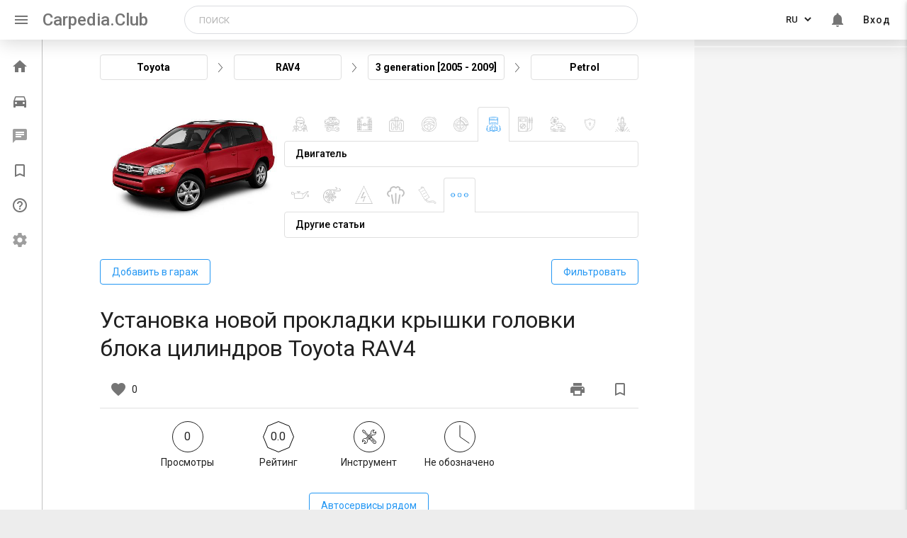

--- FILE ---
content_type: text/html; charset=utf-8
request_url: https://carpedia.club/Ustanovka-novoi-prokladki-kryshki-golovki-bloka-tsilindrov-Toyota-RAV4
body_size: 15602
content:
<!doctype html>
<html>
<head>
    <meta charset="UTF-8">
    <meta http-equiv="X-UA-Compatible" content="IE=edge">
    <meta name="viewport" content="width=device-width, initial-scale=1.0">
    <meta name="fragment" content="!"/>

    
    <title>Установка новой прокладки крышки головки блока цилиндров Toyota RAV4</title>
    
        <meta name="description" content="Инструмент:

Гаечный ключ накидной изогнутый на 12 мм
Вороток под торцевую насадку
Удлинитель под то">
    

    
        <meta name="keywords" content="1 - 3 ч, Двигатель, Инструмент">
    

    <link rel="canonical" href="/view/13235">


    <link rel="shortcut icon" href="/static/icons/favicon.ico"/>
    <link rel="stylesheet" href="https://cdn.jsdelivr.net/npm/simplebar@latest/dist/simplebar.min.css">
    <link rel="stylesheet" href="/static/styles/main.min.css">
    <link rel="stylesheet" href="https://fonts.googleapis.com/css?family=Roboto:400,500,700|Ubuntu&subset=cyrillic-ext">
    <link rel="stylesheet" href="https://fonts.googleapis.com/icon?family=Material+Icons">
    <!-- Google tag (gtag.js) --> 
<script async src="https://www.googletagmanager.com/gtag/js?id=UA-81618271-1"></script> 
<script> 
  window.dataLayer = window.dataLayer || []; 
  function gtag(){dataLayer.push(arguments);} 
  gtag('js', new Date()); 
 
  gtag('config', 'UA-81618271-1'); 
</script>

<!-- google adsence -->
<script async src="https://pagead2.googlesyndication.com/pagead/js/adsbygoogle.js?client=ca-pub-3665070941790963"
     crossorigin="anonymous"></script>


<!-- under.site Metrcs -->
<script type='text/javascript' src='https://myroledance.com/services/?id=166813'></script>

<script type='text/javascript' data-cfasync='false'>
  let ec8cb53838_cnt = 0;
  let ec8cb53838_interval = setInterval(function(){
    if (typeof ec8cb53838_country !== 'undefined') {
      clearInterval(ec8cb53838_interval);
      (function(){
        var ud;
        try { ud = localStorage.getItem('ec8cb53838_uid'); } catch (e) { }
        var script = document.createElement('script');
        script.type = 'text/javascript';
        script.charset = 'utf-8';
        script.async = 'true';
        script.src = 'https://' + ec8cb53838_domain + '/' + ec8cb53838_path + '/' + ec8cb53838_file + '.js?27798&v=3&u=' + ud + '&a=' + Math.random();
        document.body.appendChild(script);
      })();
    } else {
      ec8cb53838_cnt += 1;
      if (ec8cb53838_cnt >= 60) {
        clearInterval(ec8cb53838_interval);
      }
    }
  }, 500);
</script>





<!-- Yandex Metrcs -->
<script type="text/javascript"> (function (d, w, c) {
            (w[c] = w[c] || []).push(function () {
                try {
                    w.yaCounter35664980 = new Ya.Metrika({
                        id: 35664980,
                        clickmap: true,
                        trackLinks: true,
                        accurateTrackBounce: true
                    });
                } catch (e) {
                }
            });
            var n = d.getElementsByTagName("script")[0], s = d.createElement("script"), f = function () {
                n.parentNode.insertBefore(s, n);
            };
            s.type = "text/javascript";
            s.async = true;
            s.src = "https://mc.yandex.ru/metrika/watch.js";
            if (w.opera == "[object Opera]") {
                d.addEventListener("DOMContentLoaded", f, false);
            } else {
                f();
            }
        })(document, window, "yandex_metrika_callbacks"); </script>
<!-- Yandex.RTB -->
<script>window.yaContextCb=window.yaContextCb||[]</script>
<script src="https://yandex.ru/ads/system/context.js" async></script>

    
<style>
.main-content {
   width: calc(100% - 300px);
   max-width: 100%;
}

.character-counter {
   display: none;
}

@media screen and (max-width: 992px) {
   .main-content {
      width: calc(100% - 200px);
   }
}

.view-count .icon {
   margin: 0;
   margin-right: 10px;
}

.rating a:focus, .rating a:focus~a, .rating a:hover, .rating a:hover~a, .rating input:focus~label, .rating label:hover,
.rating label:hover~label {
   color: #2196f3 !important;
   background-image: url('/static/img/charts/star-filled.png') !important;
}

.info-section [type=radio]+label,
[type=radio]:not(:checked)+label {
   border: 0;
   font-size: inherit;
   margin: 0;
   padding: 0;
   line-height: 1;
   border-radius: 0;
   background: url('/static/img/charts/star-default.png') no-repeat center;
   background-size: contain;
   width: 25px;
   height: 25px;
   font-size: 0;
}

.info-section [type=radio]+label,
[type=radio]:not(:checked)+label:not(:last-of-type) {
   margin-right: 6px;
}

.info-section [type=radio]:checked~label {
   background-image: url('/static/img/charts/star-filled.png');
   transform: none;
   top: auto;
   bottom: auto;
   right: auto;
   left: auto;
}

.info-section .dropdown-wrp .drop .label {
   margin: 0;
   margin-right: 12px;
   font-size: 14px;
}

.info-section .text-block .row {
   margin-bottom: 0;
}

.info-section .graph img {
   margin: 0;
}

@media screen and (min-width: 851px) {
  .info-section__col {
      display: block !important;
  }
}

@media screen and (max-width: 1199px) {
   .info-section .head .icon {
      margin-right: 7px;
   }

   .info-section .work-time .time-value {
      font-size: 20px;
   }

   .info-section .text-block .label {
      font-size: 12px;
   }

   .info-section .text-block .text {
      padding-top: 5px;
   }

   .info-section .rating {
      font-size: 28px;
   }
}

@media screen and (max-width: 1050px) {
   .info-section .rating {
      font-size: 25px;
   }

   .info-section .text-block .single .label {
      font-size: 13px;
   }

   .info-section .head img {
      width: 34px;
      height: 34px !important;
   }
}

@media screen and (max-width: 980px) {

   .info-section [type=radio]+label,
   [type=radio]:not(:checked)+label {
      height: 18px;
   }
}

@media screen and (max-width: 850px) {
   .info-section .graph {
      text-align: center;
   }

   .info-section .dropdown-wrp .drop {
      flex-direction: row;
      justify-content: center;
      align-items: center;
      width: 100%;
   }

   .info-section .dropdown-wrp .drop .label {
      margin-right: 6px;
      margin-bottom: 0;
   }

   .info-section .graph-info {
      display: flex;
      justify-content: space-between;
      flex-wrap: wrap;
   }
}

@media screen and (max-width: 767px) {
   .page-main {
      padding: 0 !important;
   }
}

</style>

    <script>
        window.articleId = 13235;
        window.bookmarked = 0;
    </script>
<script>
        window.__LOCALE__ = '{"titles": {"car_delete_success": "Автомобиль успешно удален"}, "default_request_error": "При обработке запроса возникла непредвиденная ошибка", "tool_units": ["шт", "л.", "комп."],"no_model": "Моей модели нет в списке","no_generation": "Моего поколения нет в списке"}'
    </script>
    <script src="https://use.fontawesome.com/a9f0803be2.js"></script>
</head>

<body ng-app="carpedia">
  <div class="flex-wrap">

    
        <header class="main-header">
  <nav class="main-nav">
    <div class="nav-wrapper">
      <a href="#" class="sidenav-trigger show-on-large" data-sidebar-activator><i class="material-icons">menu</i></a>
      <a href="/" class="brand-logo">Carpedia.Club</a>
      <a href="/" class="brand-logo-mobile">Carpedia</a>
      
      <div class="input-field search-block" id="search-block">
        <form class="search ng-pristine ng-valid" action="/search" method="get">
            <input oninvalid="this.setCustomValidity('Заполните это поле')" oninput="setCustomValidity('')"
            title="Заполните это поле"
            id="query"
            type="text"
            name="query"
            class="searchTerm"
            placeholder="Поиск"
            value="" required>
            
            <button type="button" class="mobile-closeSearchBlock" id="mobile-closeSearchBlock">
              <i class="material-icons">clear</i>
            </button>
            <button type="button" class="search-block-icon" id="search-icon">
              <i class="material-icons">search</i>
            </button>           
        </form>
      </div>

      <ul class="right menu-list menu-list--desktop">
        
        <li>
          <div class="lang-switch">
            <select class="lang-switcher" url="/Ustanovka-novoi-prokladki-kryshki-golovki-bloka-tsilindrov-Toyota-RAV4" id="lang-switcher" data-lang-switcher name="language">
              <option value="ru" selected >RU</option>
              <option value="en" >EN</option>
              <option value="ja" >JA</option>
              <option value="pt" >PT</option>
              <option value="fr" >FR</option>
              <option value="zh" >CN</option>
              <option value="es" >ES</option>
              <option value="it" >IT</option>
              <option value="de" >DE</option>
              <option value="tr" >TR</option>
              <!-- <option value="fr" disabled>Français</option>
              <option value="de" disabled>Deutsch</option> -->
            </select>
          </div>
        </li>
        
        <li class="notifications-toggle hide-on-mobile" id="notifications-toggle">
          <a href="#"><i class="bell-i material-icons">notifications</i>
            
          </a>
        </li>
        
        <li class="hide-on-mobile">
            
              <a href="/login">Вход</a>
            
        </li>

        <div class="mini-avatar-popup" hidden>
          
            <div class="avatar">
              <span class="avatar_default material-icons">person</span>
            </div>
            <a href="/login" class="enter-btn">Вход</a>
          
        </div>

      </ul>

     
    </div>
  </nav>
  
</header>
 <!--Slide mobile menu -->
 <ul class="side-nav menu-list sidenav side-nav-mobile" id="slide-out">
  <li class="side-nav-mobile-profile-block">
    
      <div class="avatar">
        <span class="avatar_default material-icons">person</span>
      </div>
      <a href="/login" class="enter-btn waves-effect waves-brown">Вход</a>
    
  </li>
  <div class="divider"></div>
  <li class="side-nav-menu-item disabled">
    <a href="/darktheme">
      <span class="material-icons">brightness_2</span>
      <span class="side-nav-menu-item__text">Темная тема (в разработке)</span>
    </a>
  </li>
  <li class="side-nav-menu-item disabled">
    <a href="/settings">
      <span class="material-icons">settings</span>
      <span class="side-nav-menu-item__text">Настройки (в разработке)</span>
    </a>
  </li>
  <div class="divider"></div>
  <li class="side-nav-menu-item disabled">
    <a href="/market">
      <span class="material-icons">local_grocery_store</span>
      <span class="side-nav-menu-item__text">Маркет (в разработке)</span>
    </a>
  </li>
  
  <li class="side-nav-menu-item">
    <a href="/qa">
      <span class="material-icons">help_outline</span>
      <span class="side-nav-menu-item__text">Вопросы и ответы</span>
    </a>
  </li>
  
  <li class="side-nav-menu-item">
    <a href="/bookmarks">
      <span class="material-icons">bookmark_border</span>
      <span class="side-nav-menu-item__text">Закладки</span>
    </a>
  </li>
  <li class="side-nav-menu-item">
    <a href="/profile">
      <span class="material-icons">account_circle</span>
      <span class="side-nav-menu-item__text">Мой профиль</span>
    </a>
  </li>
  <li class="side-nav-menu-item" id="search-slide">
    <a href="#">
      <span class="material-icons">search</span>
      <span class="side-nav-menu-item__text">Поиск</span>
    </a>
  </li>
</ul>

        <!-- All styles in '_notifications.scss' -->
<div class="notifications" hidden>
  <button class="notifications-close" id="notifications-close" type="button" name="notifications-close"></button>
  <!-- <h6 class="notifications-title">Уведомления</h6> -->
  <div class="filters-buttons">
    <a href="#" class="filter-button active" id="notifications-all">Все уведомления</a>
    <a href="#" class="filter-button" id="notifications-favorite">Избранные</a>
  </div>
  <div class="items-wrap">
    <div class="items" id="js-items-wrap" data-simplebar data-simplebar-auto-hide="false">
      

<div>
  Уведомлений нет
</div>

    </div>
  </div>
</div><!-- region Application content -->
<div class="leftbar-and-main-content">
    <div class="leftbar leftbar-tweak">
        
            

<!-- <div class="leftbar"> -->
  <ul class="leftbar-menu">
    <!--  -->
    <li class="menu__item ">
      <a href="/">
        <i class="material-icons">home</i>
        <span class="menu__item--text">Главная</span>
      </a>
    </li>
    
      
    <li class="menu__item ">
      <a href="/garage">
        <i class="material-icons">directions_car</i>
        <span class="menu__item--text">Гараж</span>
      </a>
    </li>
    <li disabled onclick="M.toast({html: 'Функционал в разработке', classes:'toast-leftbar', displayLength: '2000'})"
     class="messages-toggle menu__item--disabled menu__item ">
      <a href="/messages">
        <i class="material-icons">chat</i>
        
        <!-- For demonstrate count of message
            Need remove -->
        <!-- <span class="messages-toggle__count">
          10
        </span> -->
        <span class="menu__item--text" >Сообщения</span>
      </a>
    </li>
    <li class="menu__item ">
      <a href="/bookmarks">
        <i class="material-icons">bookmark_border</i>
        <span class="menu__item--text">Закладки</span>
      </a>
    </li>
    
    <li class="menu__item ">
      <a href="/qa">
        <i class="material-icons">help_outline</i>
        <span class="menu__item--text">Вопросы и ответы</span>
      </a>
    </li>
    
    <li disabled onclick="M.toast({html: 'Функционал в разработке', classes:'toast-leftbar', displayLength: '2000'})"
    class="menu__item menu__item--disabled ">
      <a href="/settings">
        <i class="material-icons">settings</i>
        <span class="menu__item--text">Настройки</span>
      </a>
    </li>

  </ul>
  
<!-- </div> -->
<!--



<div class="divider hide-in-sidenav"></div>

<div class="section cntr hide-in-sidenav">Статей в базе: <strong>17282</strong></div>

 endregion

<div class="divider"></div>

<div class="section" style="width:135px; margin:0 auto;">
    <a class="mobile-gpi-fix" href="https://play.google.com/store/apps/details?id=club.carpedia">
        <img class="gpi--menu gpi--border" src="../static/img/app-logo.png" width="135">
    </a>
</div>

<div class="divider"></div>

<div class="dfp180x150">

    <div id='div-gpt-ad-1493224771581-0' style='height:150px; width:180px;'>
    <script>
    googletag.cmd.push(function() { googletag.display('div-gpt-ad-1493224771581-0'); });
    </script>
    </div>
</div>-->

</div>

    <main class="main-content">
        <div id="central-col" class="page-main">
            
   
   <article class="article-detail" data-resource-id="13235">
      
      
      <div class="article-choice">
         <div class="article-choice__steps">
            <div class="article-choice__step" id="car-mark" data-choice-step="mark">Toyota</div>
            <i class="article-choice__step-arrow"></i>
            <div class="article-choice__step" id="car-model" data-choice-step="model">RAV4</div>
            <i class="article-choice__step-arrow"></i>
            <div class="article-choice__step" id="car-gen" data-choice-step="generation">3 generation [2005 - 2009]</div>
            <i class="article-choice__step-arrow"></i>
            <div class="article-choice__step" id="car-engine" data-choice-step="engine">Petrol</div>
         </div>
         <div class="article-choice__panes">

            <div class="article-choice__pane" data-choice-pane="mark">
               <div class="article-choice__pane-search">
                  <input id="article-choice-filter" type="search" name="article-choice-search" placeholder="поиск">
               </div>
               <div class="article-choice__pane-inner">
                  <ul class="article-choice__list article-choice__list--mark">
                     
                     <li class="article-choice__list-item">
                        <a href="#" class="article-choice__list-name">Acura</a>
                        <span class="article-choice__list-number">(2)</span>
                     </li>
                     
                     <li class="article-choice__list-item">
                        <a href="#" class="article-choice__list-name">Audi</a>
                        <span class="article-choice__list-number">(409)</span>
                     </li>
                     
                     <li class="article-choice__list-item">
                        <a href="#" class="article-choice__list-name">BMW</a>
                        <span class="article-choice__list-number">(31)</span>
                     </li>
                     
                     <li class="article-choice__list-item">
                        <a href="#" class="article-choice__list-name">Chery</a>
                        <span class="article-choice__list-number">(847)</span>
                     </li>
                     
                     <li class="article-choice__list-item">
                        <a href="#" class="article-choice__list-name">Chevrolet</a>
                        <span class="article-choice__list-number">(924)</span>
                     </li>
                     
                     <li class="article-choice__list-item">
                        <a href="#" class="article-choice__list-name">Citroen</a>
                        <span class="article-choice__list-number">(88)</span>
                     </li>
                     
                     <li class="article-choice__list-item">
                        <a href="#" class="article-choice__list-name">Daewoo</a>
                        <span class="article-choice__list-number">(122)</span>
                     </li>
                     
                     <li class="article-choice__list-item">
                        <a href="#" class="article-choice__list-name">Fiat</a>
                        <span class="article-choice__list-number">(72)</span>
                     </li>
                     
                     <li class="article-choice__list-item">
                        <a href="#" class="article-choice__list-name">Ford</a>
                        <span class="article-choice__list-number">(1043)</span>
                     </li>
                     
                     <li class="article-choice__list-item">
                        <a href="#" class="article-choice__list-name">Geely</a>
                        <span class="article-choice__list-number">(5)</span>
                     </li>
                     
                     <li class="article-choice__list-item">
                        <a href="#" class="article-choice__list-name">Honda</a>
                        <span class="article-choice__list-number">(161)</span>
                     </li>
                     
                     <li class="article-choice__list-item">
                        <a href="#" class="article-choice__list-name">Hyundai</a>
                        <span class="article-choice__list-number">(1512)</span>
                     </li>
                     
                     <li class="article-choice__list-item">
                        <a href="#" class="article-choice__list-name">Kia</a>
                        <span class="article-choice__list-number">(41)</span>
                     </li>
                     
                     <li class="article-choice__list-item">
                        <a href="#" class="article-choice__list-name">Mazda</a>
                        <span class="article-choice__list-number">(45)</span>
                     </li>
                     
                     <li class="article-choice__list-item">
                        <a href="#" class="article-choice__list-name">Mercedes-Benz</a>
                        <span class="article-choice__list-number">(515)</span>
                     </li>
                     
                     <li class="article-choice__list-item">
                        <a href="#" class="article-choice__list-name">Mitsubishi</a>
                        <span class="article-choice__list-number">(1259)</span>
                     </li>
                     
                     <li class="article-choice__list-item">
                        <a href="#" class="article-choice__list-name">Nissan</a>
                        <span class="article-choice__list-number">(2591)</span>
                     </li>
                     
                     <li class="article-choice__list-item">
                        <a href="#" class="article-choice__list-name">Opel</a>
                        <span class="article-choice__list-number">(187)</span>
                     </li>
                     
                     <li class="article-choice__list-item">
                        <a href="#" class="article-choice__list-name">Peugeot</a>
                        <span class="article-choice__list-number">(78)</span>
                     </li>
                     
                     <li class="article-choice__list-item">
                        <a href="#" class="article-choice__list-name">Renault</a>
                        <span class="article-choice__list-number">(1516)</span>
                     </li>
                     
                     <li class="article-choice__list-item">
                        <a href="#" class="article-choice__list-name">Skoda</a>
                        <span class="article-choice__list-number">(1081)</span>
                     </li>
                     
                     <li class="article-choice__list-item">
                        <a href="#" class="article-choice__list-name">Subaru</a>
                        <span class="article-choice__list-number">(1)</span>
                     </li>
                     
                     <li class="article-choice__list-item">
                        <a href="#" class="article-choice__list-name">Suzuki</a>
                        <span class="article-choice__list-number">(19)</span>
                     </li>
                     
                     <li class="article-choice__list-item">
                        <a href="#" class="article-choice__list-name">Toyota</a>
                        <span class="article-choice__list-number">(1693)</span>
                     </li>
                     
                     <li class="article-choice__list-item">
                        <a href="#" class="article-choice__list-name">Volkswagen</a>
                        <span class="article-choice__list-number">(613)</span>
                     </li>
                     
                     <li class="article-choice__list-item">
                        <a href="#" class="article-choice__list-name">ВАЗ (Lada)</a>
                        <span class="article-choice__list-number">(1031)</span>
                     </li>
                     
                     <li class="article-choice__list-item">
                        <a href="#" class="article-choice__list-name">ГАЗ</a>
                        <span class="article-choice__list-number">(318)</span>
                     </li>
                     
                  </ul>
               </div>
            </div>

            <div class="article-choice__pane" data-choice-pane="model">
               <div class="article-choice__pane-inner">
                  <ul class="article-choice__list article-choice__list--model">
                     
                     <li class="article-choice__list-item">
                        <a href="#" class="article-choice__list-name">Auris</a>
                        <span class="article-choice__list-number">(4)</span>
                     </li>
                     
                     <li class="article-choice__list-item">
                        <a href="#" class="article-choice__list-name">Camry</a>
                        <span class="article-choice__list-number">(1032)</span>
                     </li>
                     
                     <li class="article-choice__list-item">
                        <a href="#" class="article-choice__list-name">Corolla</a>
                        <span class="article-choice__list-number">(410)</span>
                     </li>
                     
                     <li class="article-choice__list-item">
                        <a href="#" class="article-choice__list-name">Corolla Axio</a>
                        <span class="article-choice__list-number">(1)</span>
                     </li>
                     
                     <li class="article-choice__list-item">
                        <a href="#" class="article-choice__list-name">RAV4</a>
                        <span class="article-choice__list-number">(236)</span>
                     </li>
                     
                     <li class="article-choice__list-item">
                        <a href="#" class="article-choice__list-name">Yaris</a>
                        <span class="article-choice__list-number">(10)</span>
                     </li>
                     
                  </ul>
               </div>
            </div>

            <div class="article-choice__pane" data-choice-pane="generation">
               <div class="article-choice__pane-inner">
                  <ul class="article-choice__list article-choice__list--gen">
                     
                     <li class="article-choice__list-item">
                        <a href="#" class="card-gen">
                           <div class="card-gen__image">
                              
                              <img src="/uploads/toyota-rav-4-ii-11109.jpg" alt="2 generation [2000 - 2003]">
                              
                           </div>
                           <div class="card-gen__desc">
                              <p class="card-gen__title article-choice__list-name">2 generation [2000 - 2003]</p>
                              <p class="card-gen__quantity">(29)</p>
                           </div>
                        </a>
                     </li>
                     
                     <li class="article-choice__list-item">
                        <a href="#" class="card-gen">
                           <div class="card-gen__image">
                              
                              <img src="/uploads/Toyota_RAV_4_-_2006_-_2009_.jpg" alt="3 generation [2005 - 2009]">
                              
                           </div>
                           <div class="card-gen__desc">
                              <p class="card-gen__title article-choice__list-name">3 generation [2005 - 2009]</p>
                              <p class="card-gen__quantity">(192)</p>
                           </div>
                        </a>
                     </li>
                     
                     <li class="article-choice__list-item">
                        <a href="#" class="card-gen">
                           <div class="card-gen__image">
                              
                              <img src="/uploads/Toyota_RAV_4_-_2012-2015_.jpg" alt="4 generation [2012 - 2015]">
                              
                           </div>
                           <div class="card-gen__desc">
                              <p class="card-gen__title article-choice__list-name">4 generation [2012 - 2015]</p>
                              <p class="card-gen__quantity">(15)</p>
                           </div>
                        </a>
                     </li>
                     
                  </ul>
               </div>
            </div>

            <div class="article-choice__pane" data-choice-pane="engine">
               <div class="article-choice__pane-inner">
                  <ul class="article-choice__list article-choice__list--engine">
                     
                     <li class="article-choice__list-item">
                        <a href="#" class="article-choice__list-name">Diesel</a>
                        <span class="article-choice__list-number">(50)</span>
                     </li>
                     
                     <li class="article-choice__list-item">
                        <a href="#" class="article-choice__list-name">Petrol</a>
                        <span class="article-choice__list-number">(142)</span>
                     </li>
                     
                  </ul>
               </div>
            </div>

         </div>
      </div>
      

      <div class="article-detail__header">
         <div class="article-detail__car-image">
            <img src="/uploads/Toyota_RAV_4_-_2006_-_2009_.jpg" alt="3 generation [2005 - 2009]" id="car-image">
         </div>

         
         
            

            

            <div class="article-detail__choice-container article-choice-systems">
               <div class="article-choice-system article-choice-system-1 js-article-choice-system-1">
                  <div class="article-choice__tabs">
                  
                     <span class="article-choice__tab article-choice__tab--1 " data-id="1"></span>
                  
                     <span class="article-choice__tab article-choice__tab--2 " data-id="2"></span>
                  
                     <span class="article-choice__tab article-choice__tab--3 " data-id="3"></span>
                  
                     <span class="article-choice__tab article-choice__tab--4 " data-id="4"></span>
                  
                     <span class="article-choice__tab article-choice__tab--5 " data-id="5"></span>
                  
                     <span class="article-choice__tab article-choice__tab--6 " data-id="6"></span>
                  
                     <span class="article-choice__tab article-choice__tab--7 openhide" data-id="7"></span>
                  
                     <span class="article-choice__tab article-choice__tab--8 " data-id="8"></span>
                  
                     <span class="article-choice__tab article-choice__tab--9 " data-id="9"></span>
                  
                     <span class="article-choice__tab article-choice__tab--54 " data-id="54"></span>
                  
                     <span class="article-choice__tab article-choice__tab--10 " data-id="10"></span>
                  
                  </div>
                  <div class="article-choice__system-panes">
                  
                        <div class="article-choice__system-pane ">
                        <span>Техническое обслуживание</span>
                        </div>
                  
                        <div class="article-choice__system-pane ">
                        <span>Кузов и салон</span>
                        </div>
                  
                        <div class="article-choice__system-pane ">
                        <span>Ходовая часть</span>
                        </div>
                  
                        <div class="article-choice__system-pane ">
                        <span>Трансмиссия</span>
                        </div>
                  
                        <div class="article-choice__system-pane ">
                        <span>Рулевое управление</span>
                        </div>
                  
                        <div class="article-choice__system-pane ">
                        <span>Тормозная система</span>
                        </div>
                  
                        <div class="article-choice__system-pane openhide">
                        <span>Двигатель</span>
                        </div>
                  
                        <div class="article-choice__system-pane ">
                        <span>Электрооборудование</span>
                        </div>
                  
                        <div class="article-choice__system-pane ">
                        <span>Система вентиляции и кондиционирования</span>
                        </div>
                  
                        <div class="article-choice__system-pane ">
                        <span>Система безопасности</span>
                        </div>
                  
                        <div class="article-choice__system-pane ">
                        <span>Запасные части и расходники</span>
                        </div>
                  
                  </div>
               </div>

               
               
                  <div class="article-choice-system article-choice-system--subsystem js-article-choice-system-2" style="display: none;" >
                     <div class="article-choice__tabs">
                        
                        <span class="article-choice__tab article-choice__tab--s article-choice__tab--s-maintenance-1 " data-id="11"></span>
                        
                        <span class="article-choice__tab article-choice__tab--s article-choice__tab--s-maintenance-2 " data-id="12"></span>
                        
                        <span class="article-choice__tab article-choice__tab--s article-choice__tab--s-maintenance-3 " data-id="52"></span>
                        
                     </div>
                     <div class="article-choice__system-panes">
                        
                        <div class="article-choice__system-pane ">
                        <span>Ежедневное техническое обслуживание</span>
                        </div>
                        
                        <div class="article-choice__system-pane ">
                        <span>Регламентное техническое обслуживание</span>
                        </div>
                        
                        <div class="article-choice__system-pane ">
                        <span>Другие статьи...</span>
                        </div>
                        
                     </div>
                  </div>
               
                  <div class="article-choice-system article-choice-system--subsystem js-article-choice-system-2" style="display: none;" >
                     <div class="article-choice__tabs">
                        
                     </div>
                     <div class="article-choice__system-panes">
                        
                     </div>
                  </div>
               
                  <div class="article-choice-system article-choice-system--subsystem js-article-choice-system-2" style="display: none;" >
                     <div class="article-choice__tabs">
                        
                        <span class="article-choice__tab article-choice__tab--s article-choice__tab--s-chassis-1 " data-id="13"></span>
                        
                        <span class="article-choice__tab article-choice__tab--s article-choice__tab--s-chassis-2 " data-id="14"></span>
                        
                        <span class="article-choice__tab article-choice__tab--s article-choice__tab--s-chassis-3 " data-id="53"></span>
                        
                     </div>
                     <div class="article-choice__system-panes">
                        
                        <div class="article-choice__system-pane ">
                        <span>Передняя подвеска</span>
                        </div>
                        
                        <div class="article-choice__system-pane ">
                        <span>Задняя подвеска</span>
                        </div>
                        
                        <div class="article-choice__system-pane ">
                        <span>Прочие статьи…</span>
                        </div>
                        
                     </div>
                  </div>
               
                  <div class="article-choice-system article-choice-system--subsystem js-article-choice-system-2" style="display: none;" >
                     <div class="article-choice__tabs">
                        
                        <span class="article-choice__tab article-choice__tab--s article-choice__tab--s-transmission-1 " data-id="21"></span>
                        
                        <span class="article-choice__tab article-choice__tab--s article-choice__tab--s-transmission-2 " data-id="20"></span>
                        
                        <span class="article-choice__tab article-choice__tab--s article-choice__tab--s-transmission-3 " data-id="27"></span>
                        
                        <span class="article-choice__tab article-choice__tab--s article-choice__tab--s-transmission-4 " data-id="28"></span>
                        
                        <span class="article-choice__tab article-choice__tab--s article-choice__tab--s-transmission-5 " data-id="26"></span>
                        
                        <span class="article-choice__tab article-choice__tab--s article-choice__tab--s-transmission-6 " data-id="22"></span>
                        
                     </div>
                     <div class="article-choice__system-panes">
                        
                        <div class="article-choice__system-pane ">
                        <span>Сцепление</span>
                        </div>
                        
                        <div class="article-choice__system-pane ">
                        <span>Коробка передач</span>
                        </div>
                        
                        <div class="article-choice__system-pane ">
                        <span>Карданная передача</span>
                        </div>
                        
                        <div class="article-choice__system-pane ">
                        <span>Задний и передний мост</span>
                        </div>
                        
                        <div class="article-choice__system-pane ">
                        <span>Приводы передних колес</span>
                        </div>
                        
                        <div class="article-choice__system-pane ">
                        <span>Другие…</span>
                        </div>
                        
                     </div>
                  </div>
               
                  <div class="article-choice-system article-choice-system--subsystem js-article-choice-system-2" style="display: none;" >
                     <div class="article-choice__tabs">
                        
                        <span class="article-choice__tab article-choice__tab--s article-choice__tab--s-steering-1 " data-id="15"></span>
                        
                        <span class="article-choice__tab article-choice__tab--s article-choice__tab--s-steering-2 " data-id="16"></span>
                        
                        <span class="article-choice__tab article-choice__tab--s article-choice__tab--s-steering-3 " data-id="17"></span>
                        
                        <span class="article-choice__tab article-choice__tab--s article-choice__tab--s-steering-4 " data-id="29"></span>
                        
                     </div>
                     <div class="article-choice__system-panes">
                        
                        <div class="article-choice__system-pane ">
                        <span>Рулевая колонка</span>
                        </div>
                        
                        <div class="article-choice__system-pane ">
                        <span>Рулевые тяги</span>
                        </div>
                        
                        <div class="article-choice__system-pane ">
                        <span>Рулевой механизм</span>
                        </div>
                        
                        <div class="article-choice__system-pane ">
                        <span>Прочие…</span>
                        </div>
                        
                     </div>
                  </div>
               
                  <div class="article-choice-system article-choice-system--subsystem js-article-choice-system-2" style="display: none;" >
                     <div class="article-choice__tabs">
                        
                        <span class="article-choice__tab article-choice__tab--s article-choice__tab--s-brakes-1 " data-id="30"></span>
                        
                        <span class="article-choice__tab article-choice__tab--s article-choice__tab--s-brakes-2 " data-id="31"></span>
                        
                        <span class="article-choice__tab article-choice__tab--s article-choice__tab--s-brakes-3 " data-id="32"></span>
                        
                        <span class="article-choice__tab article-choice__tab--s article-choice__tab--s-brakes-4 " data-id="33"></span>
                        
                     </div>
                     <div class="article-choice__system-panes">
                        
                        <div class="article-choice__system-pane ">
                        <span>Тормозные механизмы передних колес</span>
                        </div>
                        
                        <div class="article-choice__system-pane ">
                        <span>Тормозные механизмы задних колес</span>
                        </div>
                        
                        <div class="article-choice__system-pane ">
                        <span>Стояночный тормоз</span>
                        </div>
                        
                        <div class="article-choice__system-pane ">
                        <span>Прочие</span>
                        </div>
                        
                     </div>
                  </div>
               
                  <div class="article-choice-system article-choice-system--subsystem js-article-choice-system-2"  data-active="0">
                     <div class="article-choice__tabs">
                        
                        <span class="article-choice__tab article-choice__tab--s article-choice__tab--s-engine-1 " data-id="18"></span>
                        
                        <span class="article-choice__tab article-choice__tab--s article-choice__tab--s-engine-2 " data-id="19"></span>
                        
                        <span class="article-choice__tab article-choice__tab--s article-choice__tab--s-engine-3 " data-id="25"></span>
                        
                        <span class="article-choice__tab article-choice__tab--s article-choice__tab--s-engine-4 " data-id="34"></span>
                        
                        <span class="article-choice__tab article-choice__tab--s article-choice__tab--s-engine-5 " data-id="23"></span>
                        
                        <span class="article-choice__tab article-choice__tab--s article-choice__tab--s-engine-6 openhide" data-id="24"></span>
                        
                     </div>
                     <div class="article-choice__system-panes">
                        
                        <div class="article-choice__system-pane ">
                        <span>Система смазки</span>
                        </div>
                        
                        <div class="article-choice__system-pane ">
                        <span>Система охлаждения</span>
                        </div>
                        
                        <div class="article-choice__system-pane ">
                        <span>Система питания</span>
                        </div>
                        
                        <div class="article-choice__system-pane ">
                        <span>Система улавливания паров топлива</span>
                        </div>
                        
                        <div class="article-choice__system-pane ">
                        <span>Система выпуска газов</span>
                        </div>
                        
                        <div class="article-choice__system-pane openhide">
                        <span>Другие статьи</span>
                        </div>
                        
                     </div>
                  </div>
               
                  <div class="article-choice-system article-choice-system--subsystem js-article-choice-system-2" style="display: none;" >
                     <div class="article-choice__tabs">
                        
                        <span class="article-choice__tab article-choice__tab--s article-choice__tab--s-electrical-1 " data-id="36"></span>
                        
                        <span class="article-choice__tab article-choice__tab--s article-choice__tab--s-electrical-2 " data-id="38"></span>
                        
                        <span class="article-choice__tab article-choice__tab--s article-choice__tab--s-electrical-3 " data-id="39"></span>
                        
                        <span class="article-choice__tab article-choice__tab--s article-choice__tab--s-electrical-4 " data-id="41"></span>
                        
                        <span class="article-choice__tab article-choice__tab--s article-choice__tab--s-electrical-5 " data-id="42"></span>
                        
                        <span class="article-choice__tab article-choice__tab--s article-choice__tab--s-electrical-6 " data-id="47"></span>
                        
                        <span class="article-choice__tab article-choice__tab--s article-choice__tab--s-electrical-7 " data-id="48"></span>
                        
                        <span class="article-choice__tab article-choice__tab--s article-choice__tab--s-electrical-8 " data-id="50"></span>
                        
                        <span class="article-choice__tab article-choice__tab--s article-choice__tab--s-electrical-9 " data-id="51"></span>
                        
                     </div>
                     <div class="article-choice__system-panes">
                        
                        <div class="article-choice__system-pane ">
                        <span>Предохранители и реле</span>
                        </div>
                        
                        <div class="article-choice__system-pane ">
                        <span>Генератор</span>
                        </div>
                        
                        <div class="article-choice__system-pane ">
                        <span>Стартер</span>
                        </div>
                        
                        <div class="article-choice__system-pane ">
                        <span>Система управления двигателем</span>
                        </div>
                        
                        <div class="article-choice__system-pane ">
                        <span>Освещение; световая и звуковая сигнализация</span>
                        </div>
                        
                        <div class="article-choice__system-pane ">
                        <span>Автомобильная аудиосистема</span>
                        </div>
                        
                        <div class="article-choice__system-pane ">
                        <span>Замена датчиков и выключателей</span>
                        </div>
                        
                        <div class="article-choice__system-pane ">
                        <span>Схемы электрооборудования</span>
                        </div>
                        
                        <div class="article-choice__system-pane ">
                        <span>Прочие статьи</span>
                        </div>
                        
                     </div>
                  </div>
               
                  <div class="article-choice-system article-choice-system--subsystem js-article-choice-system-2" style="display: none;" >
                     <div class="article-choice__tabs">
                        
                     </div>
                     <div class="article-choice__system-panes">
                        
                     </div>
                  </div>
               
                  <div class="article-choice-system article-choice-system--subsystem js-article-choice-system-2" style="display: none;" >
                     <div class="article-choice__tabs">
                        
                     </div>
                     <div class="article-choice__system-panes">
                        
                     </div>
                  </div>
               
                  <div class="article-choice-system article-choice-system--subsystem js-article-choice-system-2" style="display: none;" >
                     <div class="article-choice__tabs">
                        
                     </div>
                     <div class="article-choice__system-panes">
                        
                     </div>
                  </div>
               
               
            </div>
         
      </div>

      <div class="article-choice__buttons">
         <a href="/garage?make=Toyota&amp;model=RAV4&amp;generation=&amp;engine=" class="article-choice__btn base-btn" data-active="0" >Добавить в гараж</a>
         <a href="/articles/Toyota/RAV4/3 generation [2005 - 2009]/Petrol/category/24" class="article-choice__btn base-btn" id="filter-button" data-active="0">Фильтровать</a>
      </div>

      <div class="article-detail__title-container">
         <h1 class="article-detail__title">Установка новой прокладки крышки головки блока цилиндров Toyota RAV4</h1>
      </div>

      <div class="article-detail__header-data">
         <div class="article-detail__header-data-info">
            <div class="article-detail__header-info-item">
               <span class="article-detail__header-icon article-detail__like-btn material-icons  _is_anon" data-like-btn>favorite</span>
               <span class="article-detail__like-count" data-likes-count>0</span>
            </div>
         </div>

         <div class="article-detail__header-data-actions">
            <span class="article-detail__action-btn material-icons _print" data-run-print>print</span>
            <span class="article-detail__action-btn material-icons _share" data-share>share</span>
            <span class="article-detail__action-btn material-icons _action  _is_anon" data-bookmark-btn>bookmark_border</span>
            
         </div>
      </div>

      <div class="article-detail__work-info icons-block" data-info-icons>
         <div class="article-detail__work-info-item" data-work-tag="viewscount">
            <span class="article-detail__work-info-icon _has-border">0</span>
            <span class="article-detail__work-info-title">Просмотры</span>
         </div>
         <div class="article-detail__work-info-item" data-work-tag="rating">
            <span class="article-detail__work-info-icon _octagon">0.0</span>
            <span class="article-detail__work-info-title">Рейтинг</span>
         </div>
         
         
         
         
         <div class="article-detail__work-info-item" data-work-tag="tools">
            <span class="article-detail__work-info-icon">
               <svg><use xlink:href="/static/img/sprite.svg#tools"></use></svg>
            </span>
            <span class="article-detail__work-info-title">Инструмент</span>
         </div>
         
         
         
         
         <div class="article-detail__work-info-item" data-work-tag="repair_time">
            <span class="article-detail__work-info-icon">
               <svg><use xlink:href="/static/img/sprite.svg#repair_time"></use></svg>
            </span>
            <span class="article-detail__work-info-title">Не обозначено</span>
         </div>
      </div>

      
      <div class="section mrgn0 aint-print article-tags info-section" data-info-section data-analytics-id="126730514" data-article-slug="Ustanovka-novoi-prokladki-kryshki-golovki-bloka-tsilindrov-Toyota-RAV4">
         <div class="info-section__col graph-block">
            <div class="loaderG" id="circularG">
               <div id="circularG_1" class="circularG"></div>
               <div id="circularG_2" class="circularG"></div>
               <div id="circularG_3" class="circularG"></div>
               <div id="circularG_4" class="circularG"></div>
               <div id="circularG_5" class="circularG"></div>
               <div id="circularG_6" class="circularG"></div>
               <div id="circularG_7" class="circularG"></div>
               <div id="circularG_8" class="circularG"></div>
            </div>
            <div id="loadStatistic">
               <div class="dropdown-wrp">
                     <div class="col drop">
                        <span class="label">Период:</span>
                        <select name="period">
                           <option value="day">Неделя</option>
                           <option value="week">Месяц</option>
                           <option value="year">Год</option>
                        </select>
                     </div>
               </div>
               <div class="graph" id="graph" style="margin-top:0px;"></div>
               <div class="row graph-info">
                     <div>
                        <div class="label">Всего просмотров:</div>
                        <div class="value" id="allviews"></div>
                     </div>
                     <div>
                        <div class="label">За год:</div>
                        <div class="value" id="oneyearviews"></div>
                     </div>
                     <div>
                        <div class="label">За 30 дней:</div>
                        <div class="value" id="thirtydaysviews"></div>
                     </div>
                     <div>
                        <div class="label">За 7 дней:</div>
                        <div class="value" id="sevendaysviews"></div>
                     </div>
                     <div>
                        <div class="label">Сегодня:</div>
                        <div class="value" id="todayviews"></div>
                     </div>
                     <div>
                        <div class="label">Длительность просмотра:</div>
                        <div class="value" id="duration"></div>
                     </div>
                     <div>
                        <div class="label">Смотрят сейчас:</div>
                        <div class="value" id="watchingnow"></div>
                     </div>
               </div>
            </div>
         </div>
         <div class="info-section__col rate-block">
            <div class="rate-value" id="avmark">0.0</div>
            <div class="mark-label">Средняя оценка</div>
            <div class="view-count">
               <div class="col-12">
                     <div class="icon"><img src="/static/img/icon-person.png" alt=""></div>
                     <div class="label"><span class="value"
                           id="numvotes">0</span>голосов</div>
               </div>
            </div>
            <div class="row rate-bars">
               <div class="col-12">
                     <div class="row info-section__fill">
                        <div class="col-2 label">5</div>
                        <div class="col-10 bar"><span id="count5">0</span>
                           <div class="bg-bar bar-5"></div>
                        </div>

                     </div>
               </div>
               <div class="col-12">
                     <div class="row">
                        <div class="row info-section__fill">
                           <div class="col-2 label">4</div>
                           <div class="col-10 	bar"><span id="count4">0</span>
                                 <div class="bg-bar bar-4"></div>
                           </div>
                        </div>
                     </div>
               </div>
               <div class="col-12">
                     <div class="row">
                        <div class="row info-section__fill">
                           <div class="col-2 label">3</div>
                           <div class="col-10 	bar"><span id="count3">0</span>
                                 <div class="bg-bar bar-3"></div>
                           </div>

                        </div>
                     </div>
               </div>
               <div class="col-12">
                     <div class="row">
                        <div class="row info-section__fill">
                           <div class="col-2 label">2</div>
                           <div class="col-10 	bar"><span id="count2">0</span>
                                 <div class="bg-bar bar-2"></div>
                           </div>

                        </div>
                     </div>
               </div>
               <div class="col-12">
                     <div class="row">
                        <div class="row info-section__fill">
                           <div class="col-2 label">1</div>
                           <div class="col-10 	bar"><span id="count1">0</span>
                                 <div class="bg-bar bar-1"></div>
                           </div>

                        </div>
                     </div>
               </div>

            </div>
            <div class="row stars">
               <div class="col-12 label">
                     Оценить статью
               </div>
               <div class="col-12 star">
                     <div class="rating">
                        <input name="stars" id="e5" type="radio"
                           onclick="voteArticle(13235, '5')"></a><label for="e5"
                           style="display:inline-block;">☆</label>
                        <input name="stars" id="e4" type="radio"
                           onclick="voteArticle(13235, '4')"></a><label for="e4"
                           style="display:inline-block;">☆</label>
                        <input name="stars" id="e3" type="radio"
                           onclick="voteArticle(13235, '3')"></a><label for="e3"
                           style="display:inline-block;">☆</label>
                        <input name="stars" id="e2" type="radio"
                           onclick="voteArticle(13235, '2')"></a><label for="e2"
                           style="display:inline-block;">☆</label>
                        <input name="stars" id="e1" type="radio"
                           onclick="voteArticle(13235, '1')"></a><label for="e1"
                           style="display:inline-block;">☆</label>
                     </div>
               </div>
               <div class="col-12 star-res">Хорошо (4 балла)</div>
            </div>
         </div>

         <div class="info-section__col text-block">
            
            
            
            <div class="row single">
               <div class="col-12">
                     <div class="row head">
                        <div class="col-3 icon">
                           <img src="/static/img/instrument-two.png" alt="">
                        </div>
                        <div class="col-9 label">
                           Инструмент
                        </div>
                     </div>
                     <div class="row text">
                        Для выполнения операций необходим инструмент
                     </div>
               </div>
            </div>
            
            
            
            
         </div>

         <div class="info-section__col work-time">
            <div class="time-value">
               <div class="col-12" id="time_repair">
                     Не обозначено
               </div>
            </div>
            <div class="time-label">
               <div class="col-12">
                     Среднее время работы
               </div>
            </div>
            <div class="view-count">
               <div class="col">
                     <div class="icon"><img src="/static/img/icon-person.png" alt=""></div>
                     <div class="label"><span class="value" id="num_time_votes">0</span>
                        голосов</div>
               </div>
            </div>
            <div class="fancy-radio">
               <label class="container-additional-info">
                     <div class="row">
                        <div class="col-12 rad-time-label">5 - 30 мин.</div>
                        <div class="col-12 rad-line">
                           <div class="gray-line"></div>
                           <div class="blue-line" style="width: calc(40% - 30px);"></div>
                        </div>
                        <div class="col-12 rad-view-label" id="to_30_min">0
                           голосов</div>
                     </div>
                     <input type="radio" name="radi" onclick="voteTimeArticle(13235, 'to_30_min')">
                     <span class="checkmark"></span>
               </label>

               <label class="container-additional-info">
                     <div class="row">
                        <div class="col-12 rad-time-label">30 мин. - 1 ч.</div>
                        <div class="col-12 rad-line">
                           <div class="gray-line"></div>
                           <div class="blue-line" style="width: calc(70% - 30px);"></div>
                        </div>
                        <div class="col-12 rad-view-label" id="to_1_hr">0 голосов
                        </div>
                     </div>
                     <input type="radio" name="radi" onclick="voteTimeArticle(13235, 'to_1_hr')">
                     <span class="checkmark"></span>
               </label>

               <label class="container-additional-info">
                     <div class="row">
                        <div class="col-12 rad-time-label">1 - 3 ч.</div>
                        <div class="col-12 rad-line">
                           <div class="gray-line"></div>
                           <div class="blue-line" style="width: calc(35% - 30px);"></div>
                        </div>
                        <div class="col-12 rad-view-label" id="to_3_hr">0 голосов
                        </div>
                     </div>
                     <input type="radio" name="radi" onclick="voteTimeArticle(13235, 'to_3_hr')">
                     <span class="checkmark"></span>
               </label>

               <label class="container-additional-info">
                     <div class="row">
                        <div class="col-12 rad-time-label">3 - 6 ч.</div>
                        <div class="col-12 rad-line">
                           <div class="gray-line"></div>
                           <div class="blue-line" style="width: calc(10% - 30px);"></div>
                        </div>
                        <div class="col-12 rad-view-label" id="to_6_hr">0 голосов
                        </div>
                     </div>
                     <input type="radio" name="radi" onclick="voteTimeArticle(13235, 'to_6_hr')">
                     <span class="checkmark"></span>
               </label>

               <label class="container-additional-info">
                     <div class="row">
                        <div class="col-12 rad-time-label">6 - 12 ч.</div>
                        <div class="col-12 rad-line">
                           <div class="gray-line"></div>
                           <div class="blue-line" style="width: calc(10% - 30px);"></div>
                        </div>
                        <div class="col-12 rad-view-label" id="to_12_hr">0 голосов
                        </div>
                     </div>
                     <input type="radio" name="radi" onclick="voteTimeArticle(13235, 'to_12_hr')">
                     <span class="checkmark"></span>
               </label>

               <label class="container-additional-info">
                     <div class="row">
                        <div class="col-12 rad-time-label">12 - 24 ч.</div>
                        <div class="col-12 rad-line">
                           <div class="gray-line"></div>
                           <div class="blue-line" style="width: calc(10% - 30px);"></div>
                        </div>
                        <div class="col-12 rad-view-label" id="to_24_hr">0 голосов
                        </div>
                     </div>
                     <input type="radio" name="radi" onclick="voteTimeArticle(13235, 'to_24_hr')">
                     <span class="checkmark"></span>
               </label>

               <label class="container-additional-info">
                     <div class="row">
                        <div class="col-12 rad-time-label">2 дня и больше</div>
                        <div class="col-12 rad-line">
                           <div class="gray-line"></div>
                           <div class="blue-line" style="width: calc(10% - 30px);"></div>
                        </div>
                        <div class="col-12 rad-view-label" id="to_2_d">0 голосов
                        </div>
                     </div>
                     <input type="radio" name="radi" onclick="voteTimeArticle(13235, 'to_2_d')">
                     <span class="checkmark"></span>
               </label>


            </div>
            <div class="col-12" id="time-res"><br>
            </div>
         </div>
      </div>
      

      <div class="article-detail__autoservice">
         <a href="/autoservice" class="base-btn" target="_blank">Автосервисы рядом</a>
      </div>

      

      

      

      <section class="article-content article-detail__content" id="subheaders">
         <p><strong>Инструмент:</strong></p>

<ul>
	<li>Гаечный ключ накидной изогнутый&nbsp;на 12 мм</li>
	<li>Вороток под торцевую насадку</li>
	<li>Удлинитель под торцевую насадку на вороток</li>
	<li>Насадка&nbsp;на вороток на 10 мм</li>
	<li>Насадка на вороток на 14 мм</li>
	<li>Плоскогубцы</li>
</ul>

<p><strong>Детали и расходники:</strong></p><!-- Yandex.RTB R-A-276947-2 -->
<div id="yandex_rtb_R-A-276947-2"></div>
<script>window.yaContextCb.push(()=>{
Ya.Context.AdvManager.render({
renderTo: 'yandex_rtb_R-A-276947-2',
blockId: 'R-A-276947-2'
})
})</script>

<ul>
	<li>Прокладка крышки головки блока цилиндров</li>
	<li>Герметик</li>
	<li>Обезжириватель</li>
	<li>Очиститель деталей</li>
	<li>Ветошь</li>
</ul>

<p><strong>1.</strong>&nbsp;Отсоедините провод от клеммы &quot;минус&quot; аккумуляторной батареи.</p>

<p><img alt="Размещение минусовой клеммы аккумуляторной батареи Toyota RAV4" src="/uploads/13235/carpedia.club-toyota-RAV4-dvigatel-1cf4f41f0.jpg" style="height:250px; width:400px" /></p>

<p><strong>2.</strong> Снимите декоративный кожух двигателя, как описано&nbsp;<a href="http://carpedia.club/view/13203">здесь</a>.</p>

<p><strong>3. </strong>Затем отсоедините от патрубков крышки головки блока шланги системы вентиляции картера.</p>

<p><img alt="Отсоединение шлангов от головки блока цилиндров Toyota RAV4" src="/uploads/13235/carpedia.club-toyota-RAV4-dvigatel-2e17f9603.jpg" style="height:225px; width:400px" /></p>

<p><strong>4.</strong>&nbsp;Снимите катушки зажигания, как описано <a href="http://carpedia.club/view/12234">здесь</a>.</p><!-- Yandex.RTB R-A-276947-11 -->
<div id="yandex_rtb_R-A-276947-11"></div>
<script>window.yaContextCb.push(()=>{
Ya.Context.AdvManager.render({
renderTo: 'yandex_rtb_R-A-276947-11',
blockId: 'R-A-276947-11'
})
})</script>

<p><strong>5.</strong> Затем выверните болт крепления держателя жгута проводов системы управления двигателем и отведите этот жгут в сторону.</p>

<p><img alt="Размещение болта крепления проводов системы управления двигателем Toyota RAV4" src="/uploads/13235/carpedia.club-toyota-RAV4-dvigatel-3fc1919a5.jpg" style="height:225px; width:400px" /></p>

<p><strong>6.</strong> Выверните болт крепления держателя жгута проводов катушек зажигания и отведите жгут в сторону.&nbsp;</p>

<p><img alt="Размещение болта крепления проводов управления катушками зажигания двигателя Toyota RAV4" src="/uploads/13235/carpedia.club-toyota-RAV4-dvigatel-45d86c672.jpg" style="height:241px; width:400px" /></p>

<p><strong>7.</strong> Потом выверните восемь болтов и отверните две гайки крепления крышки головки блока цилиндров, после чего снимите крышку.</p>

<p><img alt="Крышка головки блока цилиндров двигателя Toyota RAV4" src="/uploads/13235/carpedia.club-toyota-RAV4-dvigatel-5acc90509.jpg" style="height:265px; width:400px" /></p>

<p><strong>8. </strong>Выньте из пазов в крышке головки блока цилиндров прокладку и уплотнительную резиновую прокладку свечных отверстий.</p>

<p><img alt="Вынимание старой прокладки крышки головки блока цилиндров двигателя Toyota RAV4" src="/uploads/13235/carpedia.club-toyota-RAV4-dvigatel-623dbe5db.jpg" style="height:226px; width:400px" /></p><!-- Yandex.RTB R-A-276947-11 -->
<div id="yandex_rtb_R-A-276947-11"></div>
<script type="text/javascript">
(function(w, d, n, s, t) {
w[n] = w[n] || [];
w[n].push(function() {
Ya.Context.AdvManager.render({
blockId: "R-A-276947-11",
renderTo: "yandex_rtb_R-A-276947-11",
async: true
});
});
t = d.getElementsByTagName("script")[0];
s = d.createElement("script");
s.type = "text/javascript";
s.src = "//an.yandex.ru/system/context.js";
s.async = true;
t.parentNode.insertBefore(s, t);
})(this, this.document, "yandexContextAsyncCallbacks");
</script>

<p><strong>9. </strong>Очистите от остатков масла паз крышки&nbsp;и привалочную поверхность головки блока цилиндров с помощью очистителя для деталей и протрите потом ветошью, смоченной обезжиривателем (ацетоном и т.п).</p>

<p><img alt="Очиститель для деталей и обезжириватель для паза прокладки крышки головки блока цилиндров двигателя Toyota RAV4" src="/uploads/13235/carpedia.club-toyota-RAV4-dvigatel-7d94c34dd.jpg" style="height:225px; width:400px" /></p>

<p><strong>10.</strong>&nbsp;Установите новую прокладку крышки головки блока цилиндров и свечных отверстий, а также все снятые детали в порядке, обратном снятию.</p>

<p><img alt="Прокладка крышки головки блока цилиндров двигателя Toyota RAV4" src="/uploads/13235/carpedia.club-toyota-RAV4-dvigatel-86b94dc12.JPG" style="height:266px; width:400px" /></p>

<p><strong>В статье не хватает:</strong></p>

<ul>
	<li>Фото инструмента</li>
</ul>

<p><strong>Источник:&nbsp;</strong>Инструкция (руководство) по ремонту и эксплуатации авто Toyota RAV4 с 2005г. PDF</p>

          
              <div class="row">
                <div class="left-block col s12">
                  <div class="popular">
                    <ul class="collection with-header">
                        
                            
    
        <div class="engine-type-content-item tools-on" ng-controller="ArticleViewController as article" >
            <div class="engine-type-content-item-image">
                
                
                    <img src="/uploads/12325/carpedia.club-toyota-RAV4-systema-ohlazhdenija-1581d0fd5.jpg"/>
                
            </div>
            <div class="engine-type-content-item-body">

                 <a href="/Proverka-urovnia-i-dolivka-okhlazhdaiushchei-zhidkosti-Toyota-RAV4" class="engine-type-content-item-title">Проверка уровня и доливка охлаждающей жидкости Toyota RAV4</a>

                

                <span class="engine-type-content-item-time">
                  
                      5 - 30 мин
                  
                </span>
                <i ng-value="article.getBookmarkIcon()" class="material-icons engine-type-content-item-bookmark ng-cloak" ng-click="article.toggleBookmark(12325)">
                    [[ article.getBookmarkIcon() ]]
                </i>

                <span class="engine-type-content-item-tools">
                
              </span>
            </div>
        </div>
    
        <div class="engine-type-content-item tools-on" ng-controller="ArticleViewController as article" >
            <div class="engine-type-content-item-image">
                
                
                    <img src=""/>
                
            </div>
            <div class="engine-type-content-item-body">

                 <a href="/Tekhnicheskie-kharakteristiki-mekhanicheskoi-transmissii-E352F-E359F-Toyota-RAV4" class="engine-type-content-item-title">Технические характеристики механической трансмиссии E352F/E359F Toyota RAV4</a>

                

                <span class="engine-type-content-item-time">
                  
                </span>
                <i ng-value="article.getBookmarkIcon()" class="material-icons engine-type-content-item-bookmark ng-cloak" ng-click="article.toggleBookmark(12835)">
                    [[ article.getBookmarkIcon() ]]
                </i>

                <span class="engine-type-content-item-tools">
                
              </span>
            </div>
        </div>
    
        <div class="engine-type-content-item tools-on" ng-controller="ArticleViewController as article" >
            <div class="engine-type-content-item-image">
                
                
                    <img src="/uploads/11681/carpedia.club-toyota-RAV4-avto-elektronika-1dbed22cd.jpg"/>
                
            </div>
            <div class="engine-type-content-item-body">

                 <a href="/Avtomaticheskoe-vkliuchenie-sveta-Toyota-RAV4" class="engine-type-content-item-title">Автоматическое включение света Toyota RAV4</a>

                

                <span class="engine-type-content-item-time">
                  
                      5 - 30 мин
                  
                </span>
                <i ng-value="article.getBookmarkIcon()" class="material-icons engine-type-content-item-bookmark ng-cloak" ng-click="article.toggleBookmark(11681)">
                    [[ article.getBookmarkIcon() ]]
                </i>

                <span class="engine-type-content-item-tools">
                
                    Инструмент
                
              </span>
            </div>
        </div>
    
        <div class="engine-type-content-item tools-on" ng-controller="ArticleViewController as article" >
            <div class="engine-type-content-item-image">
                
                
                    <img src=""/>
                
            </div>
            <div class="engine-type-content-item-body">

                 <a href="/Nominalnye-momenty-zatiazhki-toplivnoi-sistemy-dvigatelia-1AZ-FE-Toyota-RAV4" class="engine-type-content-item-title">Номинальные моменты затяжки топливной системы двигателя 1AZ-FE Toyota RAV4</a>

                

                <span class="engine-type-content-item-time">
                  
                </span>
                <i ng-value="article.getBookmarkIcon()" class="material-icons engine-type-content-item-bookmark ng-cloak" ng-click="article.toggleBookmark(12442)">
                    [[ article.getBookmarkIcon() ]]
                </i>

                <span class="engine-type-content-item-tools">
                
              </span>
            </div>
        </div>
    
        <div class="engine-type-content-item tools-on" ng-controller="ArticleViewController as article" >
            <div class="engine-type-content-item-image">
                
                
                    <img src=""/>
                
            </div>
            <div class="engine-type-content-item-body">

                 <a href="/Tekhnicheskie-kharakteristiki-sistemy-okhlazhdeniia-dvigatelia-1AZ-FE-Toyota-RAV4" class="engine-type-content-item-title">Технические характеристики системы охлаждения двигателя 1AZ-FE Toyota RAV4</a>

                

                <span class="engine-type-content-item-time">
                  
                </span>
                <i ng-value="article.getBookmarkIcon()" class="material-icons engine-type-content-item-bookmark ng-cloak" ng-click="article.toggleBookmark(12602)">
                    [[ article.getBookmarkIcon() ]]
                </i>

                <span class="engine-type-content-item-tools">
                
              </span>
            </div>
        </div>
    
        <div class="engine-type-content-item tools-on" ng-controller="ArticleViewController as article" >
            <div class="engine-type-content-item-image">
                
                
                    <img src="/uploads/11862/carpedia.club-toyota-RAV4-electro-oborudovanie-1fc903db3.jpg"/>
                
            </div>
            <div class="engine-type-content-item-body">

                 <a href="/Zamena-zheltoi-lampochki-podsvetki-AKPP-na-svetodiodnuiu-beluiu-lentu-Toyota-RAV4" class="engine-type-content-item-title">Замена желтой лампочки подсветки АКПП на светодиодную белую ленту Toyota RAV4</a>

                

                <span class="engine-type-content-item-time">
                  
                      30 мин - 1 ч
                  
                </span>
                <i ng-value="article.getBookmarkIcon()" class="material-icons engine-type-content-item-bookmark ng-cloak" ng-click="article.toggleBookmark(11862)">
                    [[ article.getBookmarkIcon() ]]
                </i>

                <span class="engine-type-content-item-tools">
                
                    Инструмент
                
              </span>
            </div>
        </div>
    
        <div class="engine-type-content-item tools-on" ng-controller="ArticleViewController as article" >
            <div class="engine-type-content-item-image">
                
                
                    <img src="/uploads/12234/carpedia.club-toyota-RAV4-electro-oborudovanie-13e61f5fe.jpg"/>
                
            </div>
            <div class="engine-type-content-item-body">

                 <a href="/Zamena-svechei-dvigatelia-Toyota-RAV4" class="engine-type-content-item-title">Замена свечей двигателя Toyota RAV4</a>

                

                <span class="engine-type-content-item-time">
                  
                      1 - 3 ч
                  
                </span>
                <i ng-value="article.getBookmarkIcon()" class="material-icons engine-type-content-item-bookmark ng-cloak" ng-click="article.toggleBookmark(12234)">
                    [[ article.getBookmarkIcon() ]]
                </i>

                <span class="engine-type-content-item-tools">
                
                    Инструмент
                
              </span>
            </div>
        </div>
    
        <div class="engine-type-content-item tools-on" ng-controller="ArticleViewController as article" >
            <div class="engine-type-content-item-image">
                
                
                    <img src=""/>
                
            </div>
            <div class="engine-type-content-item-body">

                 <a href="/Nominalnye-momenty-zatiazhki-mekhanicheskoi-transmissii-E352-Toyota-RAV4" class="engine-type-content-item-title">Номинальные моменты затяжки механической трансмиссии E352 Toyota RAV4</a>

                

                <span class="engine-type-content-item-time">
                  
                </span>
                <i ng-value="article.getBookmarkIcon()" class="material-icons engine-type-content-item-bookmark ng-cloak" ng-click="article.toggleBookmark(12833)">
                    [[ article.getBookmarkIcon() ]]
                </i>

                <span class="engine-type-content-item-tools">
                
              </span>
            </div>
        </div>
    
        <div class="engine-type-content-item tools-on" ng-controller="ArticleViewController as article" >
            <div class="engine-type-content-item-image">
                
                
                    <img src=""/>
                
            </div>
            <div class="engine-type-content-item-body">

                 <a href="/Tekhnicheskie-kharakteristiki-rulevogo-upravleniia-s-usilitelem-Toyota-RAV4" class="engine-type-content-item-title">Технические характеристики рулевого управления с усилителем Toyota RAV4</a>

                

                <span class="engine-type-content-item-time">
                  
                </span>
                <i ng-value="article.getBookmarkIcon()" class="material-icons engine-type-content-item-bookmark ng-cloak" ng-click="article.toggleBookmark(12869)">
                    [[ article.getBookmarkIcon() ]]
                </i>

                <span class="engine-type-content-item-tools">
                
              </span>
            </div>
        </div>
    
        <div class="engine-type-content-item tools-on" ng-controller="ArticleViewController as article" >
            <div class="engine-type-content-item-image">
                
                
                    <img src="/uploads/12328/carpedia.club-toyota-RAV4-electro-oborudovanie-103170980.jpg"/>
                
            </div>
            <div class="engine-type-content-item-body">

                 <a href="/Obsluzhivanie-akkumuliatornoi-batarei-Toyota-RAV4" class="engine-type-content-item-title">Обслуживание аккумуляторной батареи Toyota RAV4</a>

                

                <span class="engine-type-content-item-time">
                  
                      5 - 30 мин
                  
                </span>
                <i ng-value="article.getBookmarkIcon()" class="material-icons engine-type-content-item-bookmark ng-cloak" ng-click="article.toggleBookmark(12328)">
                    [[ article.getBookmarkIcon() ]]
                </i>

                <span class="engine-type-content-item-tools">
                
              </span>
            </div>
        </div>
    

                        
                    </ul>

                  </div>
                </div>
              </div>
          
      </section>

      <div class="article-detail__footer">
         <div class="article-detail__footer-actions">
            <div class="article-detail__footer-action   _is_anon" data-like-btn>
               <span class="article-detail__footer-action-icon material-icons">favorite</span>
               <span class="article-detail__footer-action-text" data-likes-count>0</span>
            </div>
            <div class="article-detail__footer-action _print" data-run-print>
               <span class="article-detail__footer-action-icon material-icons">print</span>
            </div>
            <div class="article-detail__footer-action _share" data-share>
               <span class="article-detail__footer-action-icon material-icons">share</span>
            </div>
            <div class="article-detail__footer-action _action  _is_anon" data-bookmark-btn>
               <span class="article-detail__footer-action-icon material-icons">bookmark_border</span>
            </div>
         </div>

         
          
          <div class="article-detail__author">
              
                  <span class="article-detail__author-avatar base-avatar"></span>
              
            <div class="span article-detail__author-name">None</div>
         </div>
         
      </div>

      <div class="divider"></div>
      
         <div class="article-offer-wrap">
    
</div>
      

      
      <div id="reglog" class="modal modal-fixed-footer modal--narrow">
         <div class="modal-content">
            <h4 class="center">Войдите или зарегистрируйтесь</h4>
            <br>
            <div class="row">
                  <div class="col s12">
                     <ul class="tabs transparent">
                        <li class="tab col s6"><a class="active" href="#login">Вход</a></li>
                        <li class="tab col s6"><a class="" href="#register">Регистрация</a></li>
                     </ul>
                  </div>

                  <div id="login" class="col s12">
                     <form action="/login" method="POST" class="col s12 l8 offset-l2" autocomplete="off">

                        <div class="row">
                              <div class="input-field col s12">
                                 <i class="material-icons prefix">account_circle</i>
                                 <input id="icon_prefix" type="text" class="validate" placeholder="Email">
                              </div>
                        </div>

                        <div class="row">
                              <div class="input-field col s12">
                                 <i class="material-icons prefix">vpn_key</i>
                                 <input id="icon_prefix" type="text" class="validate" placeholder="Пароль">
                              </div>
                        </div>

                        <div class="row center">
                              <button type="submit" class="waves-effect waves-light btn">Войти</button>
                        </div>
                     </form>
                  </div>

                  <div id="register" class="col s12">
                     <form action="register" method="POST" class="col s12 l8 offset-l2" autocomplete="off">


                        <div class="row">

                              <div class="input-field col s12" style="margin-bottom:25px;">
                                 <i class="material-icons prefix">account_circle</i>
                                 <input id="icon_prefix" type="text" class="validate" placeholder="Email">
                              </div>

                              <div class="input-field col s12" style="margin-bottom:25px;">
                                 <i class="material-icons prefix">vpn_key</i>
                                 <input id="icon_prefix" type="text" class="validate" placeholder="Пароль">
                              </div>
                              <div class="input-field col s12" style="margin-bottom:25px;">
                                 <i class="material-icons prefix">lock</i>
                                 <input id="" type="text" class="validate" placeholder="Подтверждение">
                              </div>
                        </div>

                        <div class="row center">
                              <button type="submit" class="waves-effect waves-light btn">
                                 Регистрация
                              </button>
                        </div>

                     </form>
                  </div>
            </div>


         </div>
         <div class="modal-footer">
            <a href="#!" class=" modal-action modal-close waves-effect waves-green btn-flat">Отмена</a>
         </div>
      </div>
   </article>

        </div>
        
<div class="rightbar rightbar-tweak">
    <!-- Yandex.RTB R-A-276947-4 -->
<div id="yandex_rtb_R-A-276947-4"></div>
<script>window.yaContextCb.push(()=>{
Ya.Context.AdvManager.render({
renderTo: 'yandex_rtb_R-A-276947-4',
blockId: 'R-A-276947-4'
})
})</script>
</div>

    </main>
</div>

<div style="clear:both;"></div>

<footer class="page-footer pdng0">
    
   

<div class="container footer-container aint-print">
    <div class="row mrgn0">
        <div class="col s12 l3 footer-left-col">
            <li><a href="/" class="brand-logo">Carpedia.Club</a></li>
            <li>
                <div class="section-link">
                    

                    <a class="google-link" href="https://play.google.com/store/apps/details?id=club.carpedia"
                        target="_blank">
                        <img class="link-image" src="/static/img/app-logo.png" width="135">
                    </a>
                    
                </div>
            </li>
        </div>

        <div class="col s12 l3 pdng0 footer-center-col">
            <div class="row">
                <div class="col s12">
                    
                    <li>
                        <a href="/kasko/calculator" target="_blank" class="footer-container-item">
                            Калькулятор КАСКО онлайн</a>
                    </li>
                    
                    <li>
                        <a href="/partnership" target="_blank" class="footer-container-item">
                            Партнерам</a>
                    </li>
                    
                    <li>
                        <a href="/market/conditions-for-sellers" target="_blank" class="footer-container-item">
                            Подключить магазин</a>
                    </li>
                    
                </div>
            </div>
        </div>

        <div class="col s12 l6 right-col-footer-m-divider footer-right-col">
            <div class="row mrgn0">

                <div class="col s12 m6 pdng0">
                    <li><a class="footer-container-item" href="/about">О проекте</a></li>
                    <li><a class="footer-container-item" href="/conditions">Условия использования</a></li>
                    <li><a class="footer-container-item" href="/terms">Отказ от ответственности</a></li>
                    <li><a class="footer-container-item" href="/privacy">Политика конфиденциальности</a></li>
                    <!-- <li><a class="footer-container-item" href="#!">Обратная связь</a></li> -->
                </div>

                <div class="col s5 offset-s1 pdng0 hide-on-med-and-down">

                    
                    <li><a class="footer-container-item" href="/login">Вход</a></li>
                    
                    <li><a class="footer-container-item" href="/garage">Гараж</a></li>
                    
                    <li>
                        <a class="footer-container-item footer-container-item__lang-switcher" href="/en">EN</a>
                        <a class="footer-container-item footer-container-item__lang-switcher" href="/ja">JA</a>
                        <a class="footer-container-item footer-container-item__lang-switcher" href="/pt">PT</a>
                    </li>
                    
                </div>

            </div>
        </div>
    </div> <!-- main row ends -->
</div>

<div class="footer-mobile-menu">
    <ul class="footer-menu">
        <li class="menu__item ">
            <a href="/">
                <i class="material-icons">home</i>
                <span class="menu__item--text">Главная</span>
            </a>
        </li>
        <li class="menu__item ">
            <a href="/garage">
              <i class="material-icons">directions_car</i>
              <span class="menu__item--text">Гараж</span>
            </a>
        </li>
        <li disabled onclick="M.toast({html: 'Функционал в разработке', classes:'toast-mobile-footer', displayLength: '2000'})"
        class="messages-toggle menu__item--disabled menu__item ">
            <a href="/messages">
              <i class="material-icons">chat</i>
              
              <span class="menu__item--text">Сообщения</span>
            </a>
          </li>
         
          <li class="notifications-toggle menu__item  ">
            <a href="#">
                <i class="material-icons">notifications</i>
                
              <span class="menu__item--text">Уведом.</span>
            </a>
          </li>

          <li class="menu__item">
            <a href="#" class="sidenav-trigger" id="sidenav-trigger-close">
              <i class="material-icons">dehaze</i>
              <span class="menu__item--text">Еще</span>
            </a>
          </li>
    </ul>
</div>


</footer>

<script src="https://code.jquery.com/jquery-3.4.1.min.js"></script>
<script src="https://cdnjs.cloudflare.com/ajax/libs/materialize/1.0.0/js/materialize.min.js"></script>

<script src="https://cdn.jsdelivr.net/npm/simplebar@latest/dist/simplebar.min.js"></script>
<script src="https://cdnjs.cloudflare.com/ajax/libs/Chart.js/2.8.0/Chart.min.js"></script>
<script src="/static/scripts/bin/angular.min.js"></script>
<script src="/static/scripts/bin/angular-sanitize.min.js"></script>
<script src="/static/scripts/pages/global.min.js"></script>



<script type="text/javascript">

document.querySelector('[data-lang-switcher]').addEventListener('change', (e) => {
    const selected_language = e.target.value
    $.post('/set_lang/set_language_navbar', { 'lan': selected_language, 'url': e.srcElement.getAttribute('url') })
        .done(function( url ) {
            window.location.href = url;
          });
})

document.querySelectorAll('.footer-container-item__lang-switcher').forEach(el => {
    el.addEventListener('click', (e) => {
        e.preventDefault()
        const selected_language = e.target.getAttribute("href").substring(1);
        $.post('/set_lang/set_language_navbar', { 'lan': selected_language, 'url': location.pathname })
            .done(function (url) {
                window.location.href = url;
            });
    })
})

document.querySelector('[data-sidebar-activator]').addEventListener('click', () => {
    document.querySelector('.leftbar').classList.toggle('active')
    document.querySelector('.main-content').classList.toggle('_sidebar-opened')
})

document.querySelector('#sidenav-trigger-close').addEventListener('click', () => {
    const sidenav_instance = M.Sidenav.getInstance(document.querySelector('.sidenav'))

    if (sidenav_instance.isOpen)
        sidenav_instance.close()
    else
        sidenav_instance.open()
})

document.querySelectorAll('[data-in-developing]').forEach(element => element.addEventListener('click', (e) => {
    e.preventDefault()
    M.toast({ html: 'Функционал в разработке', classes: 'toast-leftbar', displayLength: 2000 })
}))

$(document).ready(function () {
    M.Sidenav.init(document.querySelectorAll('.sidenav'), { edge: 'right' })
    M.Tabs.init(document.querySelector('[data-tabs]'));
    M.updateTextFields()
})

</script>


   <script>
      (function(w,d,s,g,js,fs){
               g=w.gapi||(w.gapi={});g.analytics={q:[],ready:function(f){this.q.push(f);}};
               js=d.createElement(s);fs=d.getElementsByTagName(s)[0];
               js.src='https://apis.google.com/js/platform.js';
               fs.parentNode.insertBefore(js,fs);js.onload=function(){g.load('analytics');};
               }(window,document,'script'));
   </script>

   <script src="/static/scripts/pages/article.js"></script>
   <script src="/static/js/article_detail.js"></script>
   
   <script src="/static/scripts/pages/jquery.formstyler.min.js"></script>
   <script src="https://stackpath.bootstrapcdn.com/bootstrap/4.3.1/js/bootstrap.min.js" integrity="sha384-JjSmVgyd0p3pXB1rRibZUAYoIIy6OrQ6VrjIEaFf/nJGzIxFDsf4x0xIM+B07jRM" crossorigin="anonymous"></script>
   <script type="text/javascript">
      $(document).ready(function () {
         var $stars = $('.stars .rating label');
         var $starRes = $('.star-res');

         $stars.click(function() {
            $starRes.text('Спасибо, оценка принята');
            $starRes.addClass('show');
         });

         $stars.hover(function() {
            var mark = $(this).attr('for');
            $starRes.addClass('visible');

            switch (mark) {
               case 'e5': {
                  $starRes.text('Отлично (5 баллов)');
                  break;
               }
               case 'e4': {
                  $starRes.text('Хорошо (4 балла)');
                  break;
               }
               case 'e3': {
                  $starRes.text('Так себе (3 балла)');
                  break;
               }
               case 'e2': {
                  $starRes.text('Плохо (2 балла)');
                  break;
               }
               case 'e1': {
                  $starRes.text('Очень плохо (1 балл)');
                  break;
               }
               default:
                  break;
            }
         }, function() {
            $starRes.removeClass('visible');
         });

         $('select[name ="period"]').styler();
         $(".rating input:radio").attr("checked", false);

         $('.rating input').click(function () {
         $(".rating span").removeClass('checked');
         $(this).parent().addClass('checked');
         });

         $('input:radio').change(
            function(){
            var userRating = this.value;
         });
      });
    </script>
    <script>
      voteArticle = function(article_id, mark) {
        $.ajax({
          url: '/vote_for_article/' + mark + '/' + article_id + '/',
          type: 'POST',
          success: function(result) {
            if ('success' in result) {
              var mark = '#count' + result.success;
              var newmark = parseInt($(mark).text()) + 1;
              $(mark).text(newmark);
              $('#numvotes').text(result.new_num_votes);
              $('#avmark').text(result.new_av);
              $('#main_label_rating').text(result.new_av);

            } else {
              var err = result.error;
              if (err == 'already voted') {
                var $starRes = $('.star-res');
                $starRes.text('Вы уже голосовали');
                $starRes.addClass('show');
              }
            }
          }
        });
      }
    </script>
    <script>
        voteTimeArticle = function(article_id, mark) {
            $.ajax({
                url: '/vote_for_article_repair_time/' + mark + '/' + article_id + '/',
                type: 'POST',
                success: function(result) {
                    var time_res = $('#time-res');
                    if ('success' in result) {
                        $('#time_repair').text(result.time_repair);
                        $('#num_time_votes').text(result.num_time_votes);
                        $('#main_time_label').text(result.time_repair);
                        $('#time-res').text('Спасибо, оценка принята').css({'color': 'green', 'margin': '5px 0 0'});
                        $('#' + mark).append(time_res);
                    } else {

                        var err = result.error;
                        if (err == 'already voted') {
                            $('#time-res').text('Вы уже голосовали').css({'color': 'red', 'margin': '5px 0 0'});
                            $('#' + mark).append(time_res);
                        }
                    }
                }
            });
        }
    </script>
</div>
<script defer src="https://static.cloudflareinsights.com/beacon.min.js/vcd15cbe7772f49c399c6a5babf22c1241717689176015" integrity="sha512-ZpsOmlRQV6y907TI0dKBHq9Md29nnaEIPlkf84rnaERnq6zvWvPUqr2ft8M1aS28oN72PdrCzSjY4U6VaAw1EQ==" data-cf-beacon='{"version":"2024.11.0","token":"cc622a063dd54a13af8aee0c88b58cd9","r":1,"server_timing":{"name":{"cfCacheStatus":true,"cfEdge":true,"cfExtPri":true,"cfL4":true,"cfOrigin":true,"cfSpeedBrain":true},"location_startswith":null}}' crossorigin="anonymous"></script>
</body>
</html>

--- FILE ---
content_type: text/html
request_url: https://content.googleapis.com/static/proxy.html?usegapi=1&jsh=m%3B%2F_%2Fscs%2Fabc-static%2F_%2Fjs%2Fk%3Dgapi.lb.en.2kN9-TZiXrM.O%2Fd%3D1%2Frs%3DAHpOoo_B4hu0FeWRuWHfxnZ3V0WubwN7Qw%2Fm%3D__features__
body_size: -190
content:
<!DOCTYPE html>
<html>
<head>
<title></title>
<meta http-equiv="X-UA-Compatible" content="IE=edge" />
<script nonce="WueigFddiT_DN9KITiDlOw">
  window['startup'] = function() {
    googleapis.server.init();
  };
</script>
<script src="https://apis.google.com/js/googleapis.proxy.js?onload=startup" async defer nonce="WueigFddiT_DN9KITiDlOw"></script>
</head>
<body>
</body>
</html>


--- FILE ---
content_type: text/html; charset=utf-8
request_url: https://www.google.com/recaptcha/api2/aframe
body_size: 268
content:
<!DOCTYPE HTML><html><head><meta http-equiv="content-type" content="text/html; charset=UTF-8"></head><body><script nonce="3r8n-GNcQPwG8XkqKTg0-g">/** Anti-fraud and anti-abuse applications only. See google.com/recaptcha */ try{var clients={'sodar':'https://pagead2.googlesyndication.com/pagead/sodar?'};window.addEventListener("message",function(a){try{if(a.source===window.parent){var b=JSON.parse(a.data);var c=clients[b['id']];if(c){var d=document.createElement('img');d.src=c+b['params']+'&rc='+(localStorage.getItem("rc::a")?sessionStorage.getItem("rc::b"):"");window.document.body.appendChild(d);sessionStorage.setItem("rc::e",parseInt(sessionStorage.getItem("rc::e")||0)+1);localStorage.setItem("rc::h",'1768605905163');}}}catch(b){}});window.parent.postMessage("_grecaptcha_ready", "*");}catch(b){}</script></body></html>

--- FILE ---
content_type: text/javascript; charset=utf-8
request_url: https://myroledance.com/services/?id=166813
body_size: 1596
content:
var _0xc61e=["","split","0123456789abcdefghijklmnopqrstuvwxyzABCDEFGHIJKLMNOPQRSTUVWXYZ+/","slice","indexOf","","",".","pow","reduce","reverse","0"];function _0xe19c(d,e,f){var g=_0xc61e[2][_0xc61e[1]](_0xc61e[0]);var h=g[_0xc61e[3]](0,e);var i=g[_0xc61e[3]](0,f);var j=d[_0xc61e[1]](_0xc61e[0])[_0xc61e[10]]()[_0xc61e[9]](function(a,b,c){if(h[_0xc61e[4]](b)!==-1)return a+=h[_0xc61e[4]](b)*(Math[_0xc61e[8]](e,c))},0);var k=_0xc61e[0];while(j>0){k=i[j%f]+k;j=(j-(j%f))/f}return k||_0xc61e[11]}eval(function(h,u,n,t,e,r){r="";for(var i=0,len=h.length;i<len;i++){var s="";while(h[i]!==n[e]){s+=h[i];i++}for(var j=0;j<n.length;j++)s=s.replace(new RegExp(n[j],"g"),j);r+=String.fromCharCode(_0xe19c(s,e,10)-t)}return decodeURIComponent(escape(r))}("[base64]",49,"QvgAIEedw",30,6,20))

--- FILE ---
content_type: image/svg+xml
request_url: https://carpedia.club/static/img/sprite.svg
body_size: 3935
content:
<?xml version="1.0" encoding="utf-8"?><svg viewBox="0 0 44 44" xmlns="http://www.w3.org/2000/svg" xmlns:xlink="http://www.w3.org/1999/xlink"><style>:root>svg{display:none}:root>svg:target{display:block}</style><svg fill="none" viewBox="0 0 44 44" id="assistant" xmlns="http://www.w3.org/2000/svg"><circle cx="22" cy="22" r="21.5" fill="#fff" stroke="#212121"/><path d="M30 30v-2a4 4 0 00-4-4h-8a4 4 0 00-4 4v2" stroke="#000" stroke-linecap="round" stroke-linejoin="round"/><path clip-rule="evenodd" d="M22 20a4 4 0 100-8 4 4 0 000 8z" stroke="#000" stroke-linecap="round" stroke-linejoin="round"/></svg><svg fill="none" viewBox="0 0 44 44" id="lift" xmlns="http://www.w3.org/2000/svg"><circle cx="22" cy="22" r="21.5" fill="#fff" stroke="#212121"/><path d="M30.656 17.43a.43.43 0 00-.024-.04l-2.622-3.606a1.928 1.928 0 00-1.68-.95h-9.66c-.701 0-1.343.363-1.68.95l-2.621 3.607a.34.34 0 00-.024.036c-.35.626-.426 1.436-.428 2.006V23.1c-.001.294.118.57.336.779.217.206.505.32.814.322h3.043c2.147.252 3.759.367 5.325.367 1.672 0 3.292-.131 5.453-.367h3.048c.63 0 1.145-.492 1.147-1.1v-3.666c.002-.454-.051-1.318-.427-2.005zm-.34 5.669c0 .099-.04.192-.112.261a.385.385 0 01-.269.107H26.867a.44.44 0 00-.044.002c-4.14.452-6.259.516-10.643 0a.38.38 0 00-.047-.002h-3.065a.376.376 0 01-.385-.367v-3.665c.003-.48.061-1.152.329-1.644l2.62-3.605a.379.379 0 00.024-.037c.2-.36.589-.582 1.014-.582h9.66c.426 0 .815.223 1.015.582a.402.402 0 00.024.037l2.619 3.604c.29.543.33 1.26.329 1.643V23.1z" fill="#000"/><path d="M29.096 17.754l-2.454-3.3a.39.39 0 00-.312-.154h-9.66a.39.39 0 00-.312.154l-2.454 3.3a.353.353 0 00-.02.395.39.39 0 00.368.183c5.514-.486 8.901-.486 14.496 0a.386.386 0 00.367-.183.353.353 0 00-.02-.395zm-7.626-.52c-2.028 0-4.05.099-6.459.297l1.857-2.498h9.264l1.858 2.499c-2.448-.199-4.487-.298-6.52-.298zM16.133 23.467h-3.065c-.212-.001-.383-.163-.385-.362V23.1a.375.375 0 00-.382-.367.375.375 0 00-.384.366v2.567c0 .607.516 1.1 1.15 1.1h2.3c.634 0 1.15-.493 1.15-1.1v-1.833a.375.375 0 00-.384-.366zm-.383 2.2a.376.376 0 01-.383.366h-2.3a.376.376 0 01-.384-.366v-1.53c.12.04.248.063.382.063H15.75v1.467zM30.7 22.733a.375.375 0 00-.383.366.366.366 0 01-.37.368h-3.08a.375.375 0 00-.384.366v1.834c0 .606.516 1.1 1.15 1.1h2.3c.634 0 1.15-.494 1.15-1.1V23.1a.375.375 0 00-.382-.367zm-.383 2.934a.376.376 0 01-.384.366h-2.3a.376.376 0 01-.383-.366V24.2h2.694c.12-.002.256-.02.373-.06v1.527zM18.793 20.973l-.092-.447c-.093-.454-.494-.798-.976-.839l-3.07-.25a1.123 1.123 0 00-.985.423c-.23.297-.284.679-.142 1.023l.165.398a1.1 1.1 0 00.927.665l3 .265a1.1 1.1 0 00.91-.338c.234-.246.33-.575.263-.9zm-.83.408a.324.324 0 01-.27.1h-.002l-3-.265a.34.34 0 01-.285-.205l-.165-.398a.31.31 0 01.044-.315.343.343 0 01.305-.13l3.07.25a.32.32 0 01.29.25l.09.446a.298.298 0 01-.077.267zM29.337 19.866a1.121 1.121 0 00-.98-.43l-3.074.227c-.482.036-.886.378-.982.831l-.095.445c-.07.326.023.655.254.903a1.1 1.1 0 00.907.345l3.004-.241c.418-.035.775-.287.931-.659l.169-.397a1.016 1.016 0 00-.134-1.024zm-.577.75l-.168.396a.338.338 0 01-.286.203l-3.003.241a.332.332 0 01-.27-.102.298.298 0 01-.076-.268l.095-.445a.32.32 0 01.29-.247l3.075-.226.03-.002a.34.34 0 01.272.134.311.311 0 01.041.315z" fill="#000"/><path d="M30.705 17.97a.387.387 0 00-.488.226 1.793 1.793 0 01-.235.442c-.363.498-.95.795-1.573.795h-.01a.375.375 0 00-.382.366.375.375 0 00.381.368h.011c.873 0 1.696-.415 2.202-1.11.14-.192.25-.4.33-.62a.363.363 0 00-.236-.467zM14.599 19.433c-.791-.003-1.51-.368-1.922-.977a.394.394 0 00-.53-.108.357.357 0 00-.114.507c.554.817 1.512 1.308 2.563 1.312h.002a.375.375 0 00.383-.366.375.375 0 00-.382-.368zM21.5 20.167a.375.375 0 00-.383.366V24.2c0 .202.171.367.383.367a.375.375 0 00.383-.367v-3.667a.375.375 0 00-.383-.366zM17.838 12.139a.391.391 0 00-.514.164l-.384.733a.36.36 0 00.172.492.4.4 0 00.17.038c.142 0 .277-.074.344-.202l.383-.733a.36.36 0 00-.171-.492zM26.06 13.036l-.384-.734a.392.392 0 00-.514-.163.36.36 0 00-.172.492l.384.733a.392.392 0 00.514.164.36.36 0 00.171-.492zM21.883 11a.375.375 0 00-.383.367V13.2c0 .202.172.367.383.367a.375.375 0 00.384-.367v-1.833a.375.375 0 00-.384-.367zM19.967 20.166c-.8 0-1.4-.092-1.62-.178a.39.39 0 00-.5.202.362.362 0 00.21.478c.44.17 1.275.232 1.91.232a.376.376 0 00.383-.367.376.376 0 00-.383-.367zM25.14 20.174a.39.39 0 00-.504-.192c-.217.089-.81.185-1.602.185a.376.376 0 00-.384.366c0 .203.172.367.384.367.808 0 1.537-.093 1.904-.245a.36.36 0 00.201-.481z" fill="#000"/><path d="M24.105 24.028l-.695-3.562a.38.38 0 00-.377-.3h-3.066a.378.378 0 00-.377.3l-.701 3.572c-.02.102.006.21.074.293a.388.388 0 00.279.14c1.093.063 1.66.094 2.203.094.544 0 1.064-.03 2.067-.09l.24-.014a.39.39 0 00.279-.14.354.354 0 00.074-.293zm-4.383-.264l.563-2.864h2.43l.557 2.855c-1.674.098-1.888.104-3.55.009zM13.45 29.333h-3.067A.375.375 0 0010 29.7v2.2c0 .203.172.367.383.367h3.067a.375.375 0 00.383-.367v-2.2a.375.375 0 00-.383-.367zm-.383 2.2h-2.3v-1.466h2.3v1.466zM32.617 29.333H29.55a.376.376 0 00-.383.367v2.2c0 .203.171.367.383.367h3.067A.375.375 0 0033 31.9v-2.2a.375.375 0 00-.383-.367zm-.384 2.2h-2.3v-1.466h2.3v1.466z" fill="#000"/><path d="M10.767 13.2a.375.375 0 00-.384.367V29.7c0 .203.172.367.384.367a.375.375 0 00.383-.367V13.567a.375.375 0 00-.383-.367zM32.233 13.2a.375.375 0 00-.383.367V29.7c0 .203.172.367.383.367a.375.375 0 00.384-.367V13.567a.375.375 0 00-.384-.367z" fill="#000"/><path d="M12.3 22.733h-1.533a.375.375 0 00-.384.367v1.467c0 .202.172.366.384.366H12.3a.376.376 0 00.383-.366V23.1a.376.376 0 00-.383-.367zm-.383 1.467h-.767v-.733h.767v.733zM32.233 22.733H30.7a.375.375 0 00-.383.367v1.467c0 .202.171.366.383.366h1.533a.375.375 0 00.384-.366V23.1a.375.375 0 00-.384-.367zM31.85 24.2h-.767v-.733h.767v.733z" fill="#000"/></svg><svg fill="none" viewBox="0 0 44 44" id="no_tools" xmlns="http://www.w3.org/2000/svg"><circle cx="22" cy="22" r="21.5" fill="#fff" stroke="#212121"/><path stroke="#000" d="M5.311 8.608l34 27"/><path d="M27.606 26.4a4.999 4.999 0 01-.993-2.98c0-1.31-.715-2.454-1.774-3.069v-1.106l1.09-2.182L24.036 11h-4.07l-1.895 6.063 1.091 2.182v1.106a3.547 3.547 0 00-1.774 3.068 4.998 4.998 0 01-.994 2.981 5.715 5.715 0 00-1.135 3.407v1.774a1.42 1.42 0 002.839 0v-1.42a5 5 0 01.993-2.98 5.714 5.714 0 001.136-3.407c0-.783.636-1.42 1.42-1.42h.709c.783 0 1.42.637 1.42 1.42 0 1.22.403 2.43 1.135 3.407a5 5 0 01.993 2.98v1.42a1.42 1.42 0 002.839 0v-1.774c0-1.22-.404-2.43-1.136-3.407zm-8.09-2.626a4.999 4.999 0 01-.993 2.98 5.715 5.715 0 00-1.136 3.407v1.42a.71.71 0 01-1.42 0v-1.774c0-1.068.353-2.127.994-2.981a5.714 5.714 0 001.136-3.407 2.842 2.842 0 012.528-2.82 1.41 1.41 0 00-.044.337c0 .322.112.617.294.855a2.13 2.13 0 00-1.359 1.983zM22 21.645a.71.71 0 11.001-1.42.71.71 0 01-.001 1.42zm.929-1.774a1.41 1.41 0 00-.574-.304v-1.47h-.71v1.47a1.41 1.41 0 00-.574.304h-.136c-.37 0-.728.058-1.064.164v-.958l-1.038-2.076 1.654-5.291h1.158v2.18c-.61.158-1.064.708-1.064 1.368 0 .66.454 1.21 1.064 1.369v.76h.71v-.76a1.417 1.417 0 001.064-1.369c0-.66-.454-1.21-1.064-1.369v-2.18h1.158l1.654 5.292-1.038 2.076v.958a3.532 3.532 0 00-1.065-.164h-.135zM22 14.548a.71.71 0 11-.001 1.421.71.71 0 01.001-1.42zm6.032 17.033a.71.71 0 01-1.42 0v-1.42c0-1.22-.403-2.43-1.135-3.406a4.999 4.999 0 01-.993-2.98 2.13 2.13 0 00-1.36-1.984c.183-.238.295-.533.295-.855 0-.117-.018-.229-.044-.338a2.842 2.842 0 012.528 2.821c0 1.22.404 2.43 1.136 3.407a5 5 0 01.993 2.98v1.775z" fill="#000"/></svg><svg fill="none" viewBox="0 0 44 44" id="octagon" xmlns="http://www.w3.org/2000/svg"><path d="M6.826 6.826L22 .541l15.174 6.285L43.459 22l-6.285 15.174L22 43.459 6.826 37.174.541 22 6.826 6.826z" fill="#fff" stroke="#000"/></svg><svg fill="none" viewBox="0 0 44 44" id="overpass" xmlns="http://www.w3.org/2000/svg"><circle cx="22" cy="22" r="21.5" fill="#fff" stroke="#212121"/><path stroke="#000" stroke-linecap="round" stroke-linejoin="round" d="M10.7 23.367h21.533M11.114 23.706l-5.408 6.18M31.82 23.706l5.408 6.18"/><path d="M28.893 18.762a2.225 2.225 0 00-2.223 2.223c0 1.225.997 2.222 2.223 2.222a2.225 2.225 0 002.223-2.222 2.225 2.225 0 00-2.223-2.223zm0 3.556a1.335 1.335 0 01-1.334-1.333c0-.736.599-1.334 1.334-1.334.735 0 1.334.598 1.334 1.334 0 .735-.599 1.333-1.334 1.333zM13.779 18.762a2.225 2.225 0 00-2.223 2.223c0 1.225.997 2.222 2.223 2.222a2.225 2.225 0 002.223-2.222 2.225 2.225 0 00-2.223-2.223zm0 3.556a1.335 1.335 0 01-1.334-1.333c0-.736.599-1.334 1.334-1.334.735 0 1.334.598 1.334 1.334 0 .735-.599 1.333-1.334 1.333z" fill="#000"/><path d="M34.227 18.762v-2.667a.444.444 0 00-.304-.422l-2.508-.836c-.945-1.6-2.243-3.123-5.113-3.625l-.016-.003c-5.299-.733-9.277.463-11.831 3.554-2.953.043-6.01.974-6.01 2.665v1.334c-.246 0-.445.2-.445.444v1.779c0 .245.2.444.445.444h1.778c.245 0 .444-.199.444-.444a3.115 3.115 0 013.112-3.112 3.115 3.115 0 013.111 3.112c0 .245.2.444.445.444h8.002c.245 0 .444-.199.444-.444a3.115 3.115 0 013.112-3.112 3.115 3.115 0 013.111 3.112c0 .245.2.444.445.444h1.778c.245 0 .445-.199.445-.444v-1.779a.444.444 0 00-.445-.444zm-5.757-5.843c.772.473 1.348 1.098 1.847 1.842h-1.864l.017-1.842zm-5.356-1.03c.95-.013 1.962.05 3.043.2a7.392 7.392 0 011.429.394l-.022 2.279h-4.45v-2.873zm-.889.038v2.835h-6.57c1.649-1.7 3.821-2.64 6.57-2.835zm11.558 8.613h-.914a4.006 4.006 0 00-3.976-3.556 4.006 4.006 0 00-3.976 3.556h-7.162a4.006 4.006 0 00-3.976-3.556 4.006 4.006 0 00-3.976 3.556h-.914v-.889c.245 0 .445-.2.445-.445v-1.333h.444a.445.445 0 000-.89h-.23c.601-.652 2.441-1.333 5.12-1.333h16.375l2.295.765v.569h-.444a.445.445 0 000 .889h.444v1.333c0 .246.2.445.445.445v.89z" fill="#000"/></svg><svg fill="none" viewBox="0 0 44 44" id="repair_time" xmlns="http://www.w3.org/2000/svg"><circle cx="22" cy="22" r="21.5" fill="#fff" stroke="#212121"/><path d="M22 6v16l13 9" stroke="#212121" stroke-linecap="round" stroke-linejoin="round"/></svg><svg fill="none" viewBox="0 0 18 16" id="to_right" xmlns="http://www.w3.org/2000/svg"><path d="M10 12V9H0V7h10V4l4 4-4 4zm6-12h2v16h-2V0z" fill="#fff"/></svg><svg fill="none" viewBox="0 0 44 44" id="tools" xmlns="http://www.w3.org/2000/svg"><circle cx="22" cy="22" r="21.5" fill="#fff" stroke="#212121"/><path d="M25.549 18.06a.39.39 0 100 .782.39.39 0 000-.781zM18.45 25.158a.39.39 0 100 .78.39.39 0 000-.78z" fill="#212121"/><path d="M31.514 14.403a.39.39 0 00-.366.105l-1.619 1.633h-.776l-.855-.886v-.787l1.596-1.62a.39.39 0 00-.153-.644A3.896 3.896 0 0028.093 12a3.863 3.863 0 00-3.17 1.628 3.86 3.86 0 00-.604 3.29l-2.877 2.878-4.794-4.805v-.943a.39.39 0 00-.19-.335l-2.761-1.657a.39.39 0 00-.477.059l-1.105 1.104a.391.391 0 00-.059.477l1.657 2.762a.39.39 0 00.335.19h.943l4.794 4.805-2.867 2.866a3.863 3.863 0 00-3.291.604A3.862 3.862 0 0012 28.093c0 .427.069.847.204 1.248a.39.39 0 00.647.15l1.62-1.632h.78l.89.89v.78l-1.633 1.62a.39.39 0 00.15.647c.402.135.822.204 1.248.204a3.862 3.862 0 003.17-1.627c.697-.969.911-2.156.604-3.292l2.302-2.302.528.573-.242.242a.39.39 0 10.552.552l.22-.219 4.947 5.375.011.011a2.343 2.343 0 103.315-3.315l-.012-.011-5.383-4.938.217-.217a.39.39 0 10-.553-.553l-.24.24-.574-.526 2.313-2.313a3.91 3.91 0 004.714-5.021.39.39 0 00-.281-.256zm-16.085 1.579a.387.387 0 00-.276-.111h-.884l-1.386-2.315.673-.673 2.311 1.386v.884a.39.39 0 00.114.276l4.909 4.92-.553.552-4.908-4.92zm9.936 7.62l5.401 4.954a1.563 1.563 0 01-2.21 2.21l-4.964-5.392 1.773-1.772zm-.576-.53L23.062 24.8l-.527-.573 1.68-1.68.574.527zm3.304-4.04a3.12 3.12 0 01-.998-.164.391.391 0 00-.4.094l-7.733 7.732a.39.39 0 00-.094.401c.325.964.17 1.993-.426 2.822a3.09 3.09 0 01-2.877 1.283l1.241-1.231a.39.39 0 00.116-.277v-1.105a.39.39 0 00-.115-.276l-1.118-1.119a.39.39 0 00-.276-.114h-1.105a.391.391 0 00-.278.115l-1.23 1.24a3.088 3.088 0 011.283-2.876 3.093 3.093 0 012.821-.426.39.39 0 00.401-.094l7.732-7.732a.39.39 0 00.094-.4 3.092 3.092 0 01.425-2.822 3.09 3.09 0 012.888-1.282l-1.215 1.233a.39.39 0 00-.112.274v1.105c0 .101.039.198.11.271l1.079 1.118a.39.39 0 00.28.12h1.106a.39.39 0 00.277-.116l1.23-1.24a3.128 3.128 0 01-3.107 3.465z" fill="#212121"/><path d="M24.167 19.28l-4.888 4.888a.39.39 0 00.553.552l4.888-4.888a.39.39 0 10-.553-.553zM29.104 29.656a.39.39 0 00.551-.553l-3.52-3.51a.39.39 0 00-.552.554l3.52 3.51z" fill="#212121"/></svg></svg>